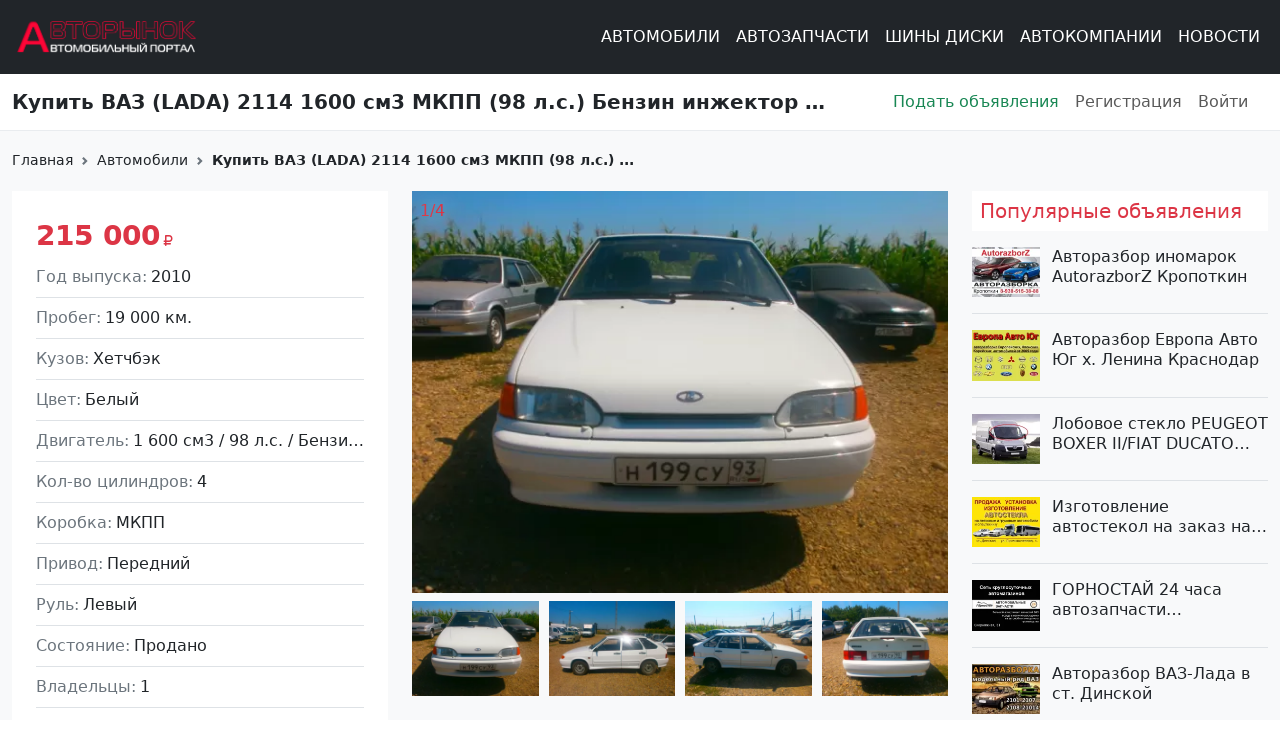

--- FILE ---
content_type: text/html; charset=UTF-8
request_url: https://rinok23.ru/cars-browser/kupit-vaz-lada-2114-1600-sm3-mkpp-98-ls-0
body_size: 16222
content:
<!DOCTYPE html>
<html lang="ru" dir="ltr" prefix="og: https://ogp.me/ns#">
  <head>
    <meta charset="utf-8" />
<meta name="description" content="Продажа ВАЗ (LADA) 2114 1600 см3 МКПП (98 л.с.) Бензин инжектор: цвет Белый Хетчбэк 2010 года по цене 215000 рублей, объявление №1720 в Усть-Лабинск на сайте Авторынок23." />
<meta name="abstract" content="ВАЗ (LADA) 2114 1600 см3 МКПП (98 л.с.), Бензин инжектор: цвет Белый Хетчбэк 2010 года по цене 215000 рублей, объявление №1720 в Усть-Лабинск." />
<meta name="keywords" content="Купить ВАЗ (LADA) 2114 &#039;2010 МКПП (1600/98 л.с.) Бензин инжектор Усть-Лабинск цвет Белый Хетчбэк по цене 215000 рублей, объявление №1720 на сайте Авторынок23" />
<link rel="canonical" href="https://rinok23.ru/cars-browser/kupit-vaz-lada-2114-1600-sm3-mkpp-98-ls-0" />
<link rel="shortlink" href="https://rinok23.ru/node/1720" />
<link rel="image_src" href="https://rinok23.ru/sites/default/files/styles/open_graph/public/car-photos/p8013733.jpg?itok=2UDQYsvV" />
<meta property="product:price:amount" content="215000.00" />
<meta property="product:price:currency" content="RUB" />
<meta property="og:site_name" content="Авторынок23" />
<meta property="og:type" content="website" />
<meta property="og:url" content="https://rinok23.ru/cars-browser/kupit-vaz-lada-2114-1600-sm3-mkpp-98-ls-0" />
<meta property="og:title" content="Купить ВАЗ (LADA) 2114 &#039;2010 МКПП (1600/98 л.с.) Бензин инжектор Усть-Лабинск цвет Белый Хетчбэк по цене 215000 рублей, объявление №1720 на сайте Авторынок23" />
<meta property="og:description" content="Продажа ВАЗ (LADA) 2114 1600 см3 МКПП (98 л.с.) Бензин инжектор: цвет Белый Хетчбэк 2010 года по цене 215000 рублей, объявление №1720 в Усть-Лабинск на сайте Авторынок23." />
<meta property="og:image" content="https://rinok23.ru/sites/default/files/styles/open_graph/public/car-photos/p8013733.jpg?itok=2UDQYsvV" />
<meta property="og:image:url" content="https://rinok23.ru/sites/default/files/styles/open_graph/public/car-photos/p8013733.jpg?itok=2UDQYsvV" />
<meta property="og:image:secure_url" content="https://rinok23.ru/sites/default/files/styles/open_graph/public/car-photos/p8013733.jpg?itok=2UDQYsvV" />
<meta property="og:image:type" content="image/jpeg" />
<meta property="og:image:width" content="600" />
<meta property="og:image:height" content="316" />
<meta property="og:image:alt" content="Купить ВАЗ (LADA) 2114 &#039;2010 МКПП (1600/98 л.с.) Бензин инжектор Усть-Лабинск цвет Белый Хетчбэк по цене 215000 рублей, объявление №1720 на сайте Авторынок23" />
<meta property="og:updated_time" content="2024-05-11" />
<meta property="og:locality" content="Усть-Лабинск" />
<meta property="og:region" content="Краснодарский край" />
<meta property="og:country_name" content="Россия" />
<meta property="og:locale" content="ru_RU" />
<meta property="article:tag" content="Легковые автомобили" />
<meta property="article:published_time" content="2014-08-02" />
<meta property="article:modified_time" content="2024-05-11" />
<meta name="MobileOptimized" content="width" />
<meta name="HandheldFriendly" content="true" />
<meta name="viewport" content="width=device-width, initial-scale=1.0" />
<script type="application/ld+json">{
    "@context": "https://schema.org",
    "@graph": [
        {
            "@type": "Car",
            "@id": "1720",
            "name": "Купить ВАЗ (LADA) 2114 1600 см3 МКПП (98 л.с.) Бензин инжектор в Усть-Лабинск: цвет Белый Хетчбэк 2010 года по цене 215000 рублей, объявление №1720 на сайте Авторынок23",
            "category": "Легковые автомобили",
            "description": "Продажа ВАЗ (LADA) 2114 1600 см3 МКПП (98 л.с.) Бензин инжектор: цвет Белый [nod",
            "url": "https://rinok23.ru/cars-browser/kupit-vaz-lada-2114-1600-sm3-mkpp-98-ls-0",
            "image": {
                "@type": "ImageObject",
                "representativeOfPage": "True",
                "url": "https://rinok23.ru/sites/default/files/styles/open_graph/public/car-photos/p8013733.jpg?itok=2UDQYsvV",
                "width": "600",
                "height": "316"
            },
            "brand": {
                "@type": "Brand",
                "name": "ВАЗ (LADA)"
            }
        }
    ]
}</script>
<link rel="icon" href="/themes/custom/rinok/favicon.ico" type="image/vnd.microsoft.icon" />

    <title>Купить ВАЗ (LADA) 2114 &#039;2010 МКПП (1600/98 л.с.) Бензин инжектор Усть-Лабинск цвет Белый Хетчбэк по цене 215000 рублей, объявление №1720 на сайте Авторынок23</title>
    <link rel="stylesheet" media="all" href="/sites/default/files/styles/css/css_LuGJpbS1kazUqRxsVQ1TmgMOdxc56EwAdzPM-DSkJCY.css?delta=0&amp;language=ru&amp;theme=rinok&amp;include=eJxVjEEKgDAMBD9k9E21CRKMSUmq4u_VUg_CsofZYZ3V1imymwhUe1KGg-mMqfW4Ge5CgzdNDQnAKZNWKPssnFNl0_jtCQMgJ--wf7Pia9uHF7E5CUS9hHW5Aa2tM3k" />
<link rel="stylesheet" media="all" href="/sites/default/files/styles/css/css_7tHxA0FPQHasPh4XKfa6A2M5jh6o0nUt0kS0Y9K_5Zs.css?delta=1&amp;language=ru&amp;theme=rinok&amp;include=eJxVjEEKgDAMBD9k9E21CRKMSUmq4u_VUg_CsofZYZ3V1imymwhUe1KGg-mMqfW4Ge5CgzdNDQnAKZNWKPssnFNl0_jtCQMgJ--wf7Pia9uHF7E5CUS9hHW5Aa2tM3k" />
<link rel="stylesheet" media="all" href="//fonts.googleapis.com/css2?family=Roboto:ital,wght@0,100;0,300;0,400;0,500;0,700;0,900;1,100;1,300;1,400;1,500;1,700;1,900&amp;display=swap" />
<link rel="stylesheet" media="all" href="/sites/default/files/styles/css/css_F8D1rWAVw9EynQP_D9LQRlnQxc0TkyvCBI8JKj3BAuo.css?delta=3&amp;language=ru&amp;theme=rinok&amp;include=eJxVjEEKgDAMBD9k9E21CRKMSUmq4u_VUg_CsofZYZ3V1imymwhUe1KGg-mMqfW4Ge5CgzdNDQnAKZNWKPssnFNl0_jtCQMgJ--wf7Pia9uHF7E5CUS9hHW5Aa2tM3k" />

    
    <script async src="https://www.googletagmanager.com/gtag/js?id=G-2H8JMVVQCC"></script>
    <script>
      window.dataLayer = window.dataLayer || [];
      function gtag(){window.dataLayer.push(arguments);}
      gtag('js', new Date());
      gtag('config', 'G-2H8JMVVQCC');
    </script>
    <meta name="apple-mobile-web-app-status-bar-style" content="#303b44">
    <meta name="msapplication-TileColor" content="#34a1ff">
    <meta name="apple-mobile-web-app-capable" content="yes">
    <meta name="mobile-web-app-capable" content="yes">
    <link type="image/svg+xml" rel="icon" href="/themes/custom/rinok/assets/favicon/favicon.svg">
    <link type="image/x-icon" rel="icon" href="/themes/custom/rinok/assets/favicon/favicon.ico">
    <link type="image/x-icon" rel="shortcut icon" href="/themes/custom/rinok/assets/favicon/favicon.ico">
    <link type="image/png" sizes="16x16" rel="icon" href="/themes/custom/rinok/assets/favicon/favicon-16x16.png">
    <link type="image/png" sizes="32x32" rel="icon" href="/themes/custom/rinok/assets/favicon/favicon-32x32.png">
    <link type="image/png" sizes="96x96" rel="icon" href="/themes/custom/rinok/assets/favicon/favicon-96x96.png">
    <link type="image/png" sizes="120x120" rel="icon" href="/themes/custom/rinok/assets/favicon/favicon-120x120.png">
    <link type="image/png" sizes="192x192" rel="icon" href="/themes/custom/rinok/assets/favicon/android-icon-192x192.png">
    <link rel="apple-touch-icon" sizes="57x57" href="/themes/custom/rinok/assets/favicon/apple-icon-57x57.png">
    <link rel="apple-touch-icon" sizes="60x60" href="/themes/custom/rinok/assets/favicon/apple-icon-60x60.png">
    <link rel="apple-touch-icon" sizes="72x72" href="/themes/custom/rinok/assets/favicon/apple-icon-72x72.png">
    <link rel="apple-touch-icon" sizes="76x76" href="/themes/custom/rinok/assets/favicon/apple-icon-76x76.png">
    <link rel="apple-touch-icon" sizes="114x114" href="/themes/custom/rinok/assets/favicon/apple-icon-114x114.png">
    <link rel="apple-touch-icon" sizes="120x120" href="/themes/custom/rinok/assets/favicon/apple-icon-120x120.png">
    <link rel="apple-touch-icon" sizes="144x144" href="/themes/custom/rinok/assets/favicon/apple-icon-144x144.png">
    <link rel="apple-touch-icon" sizes="152x152" href="/themes/custom/rinok/assets/favicon/apple-icon-152x152.png">
    <link rel="apple-touch-icon" sizes="180x180" href="/themes/custom/rinok/assets/favicon/apple-icon-180x180.png">
    <link color="#34a1ff" rel="mask-icon" href="/themes/custom/rinok/assets/favicon/apple-touch-icon-120.svg">
    <meta name="msapplication-TileColor" content="#ffffff">
    <meta name="msapplication-TileImage" content="/themes/custom/rinok/assets/favicon/ms-icon-144x144.png">
    <meta name="msapplication-square70x70logo" content="/themes/custom/rinok/assets/favicon/mstile-70x70.png">
    <meta name="msapplication-square150x150logo" content="/themes/custom/rinok/assets/favicon/mstile-150x150.png">
    <meta name="msapplication-wide310x150logo" content="/themes/custom/rinok/assets/favicon/mstile-310x310.png">
    <meta name="msapplication-square310x310logo" content="/themes/custom/rinok/assets/favicon/mstile-310x150.png">
    <meta name="application-name" content="Rinok23">
    <meta name="msapplication-config" content="/themes/custom/rinok/assets/favicon/browserconfig.xml">
    <link rel="manifest" href="/themes/custom/rinok/assets/favicon/manifest.json">
    <meta name="theme-color" content="#ffffff">
    <meta name="google-site-verification" content="MWujNmf8mYjmgEb1PADM6Tn5fyce3G41JU3AK8kRJSI" />
  </head>
  
  <body>
    <a href="#main-content" class="visually-hidden focusable">
      Перейти к основному содержанию
    </a>
    <div id="preloader">
      Загрузка<span id="dots"></span>
    </div>
    <div id="content">
      
        <div class="dialog-off-canvas-main-canvas" data-off-canvas-main-canvas>
    <div class="page page--node page--car">
  
<header class="border-bottom border-light-subtle">
  <div class="navbar navbar-dark bg-dark navbar-expand-xl">
    <div class="container-fluid container-xxl">
              <a class="navbar-brand me-auto" href="https://rinok23.ru/">
          <img class="navbar-brand--logo" src="/themes/custom/rinok/logo.svg" alt="Авторынок23">
        </a>
            <div data-bs-theme="dark" class="offcanvas offcanvas-start text-bg-dark offcanvas-start-nav" tabindex="-1" id="offcanvasNavbar">
        <div class="offcanvas-header">
          <h5 class="offcanvas-title" id="offcanvasNavbarLabel">
            Разделы сайта
          </h5>
          <button type="button" class="btn-close" data-bs-dismiss="offcanvas"></button>
        </div>
        <div class="offcanvas-body pt-0">
          
              <ul class="navbar-nav navbar-nav--main ms-xl-auto mb-2 mb-lg-0">
                    <li class="nav-item">
                          <a href="/cars-browser" class="nav-link nav-link--cars-browser" data-drupal-link-system-path="cars-browser">Автомобили</a>
              </li>
                <li class="nav-item">
                          <a href="/spare-parts-browse" class="nav-link nav-link--spare-parts-browse" data-drupal-link-system-path="spare-parts-browse">Автозапчасти</a>
              </li>
                <li class="nav-item">
                          <a href="/tires-wheels-browser" class="nav-link nav-link--tires-wheels-browser" data-drupal-link-system-path="tires-wheels-browser">Шины Диски</a>
              </li>
                <li class="nav-item">
                          <a href="/avtoadresa-browser" class="nav-link nav-link--avtoadresa-browser" data-drupal-link-system-path="avtoadresa-browser">Автокомпании</a>
              </li>
                <li class="nav-item">
                          <a href="/news" class="nav-link nav-link--news" data-drupal-link-system-path="news">Новости</a>
              </li>
              </ul>
      


          <hr class="d-block d-xl-none">
          <div class="pb-8 d-xl-none">
            
              <ul class="navbar-nav navbar-nav--user mb-2 mb-lg-0">
                    <li class="nav-item">
                          <a href="/user/register" class="nav-link nav-link--user-register" data-drupal-link-system-path="user/register">Подать объявления </a>
              </li>
                <li class="nav-item">
                          <a href="/user/register" class="nav-link nav-link--user-register" data-drupal-link-system-path="user/register">Регистрация</a>
              </li>
                <li class="nav-item nav-item--expanded">
                          <a href="/user/login" class="nav-link nav-link--user-login" data-drupal-link-system-path="user/login">Войти</a>
              </li>
              </ul>
      


          </div>
        </div>
      </div>
      <button class="navbar-toggler" type="button" data-bs-toggle="offcanvas" data-bs-target="#offcanvasNavbar" aria-controls="offcanvasNavbar">
        <span class="navbar-toggler-icon"></span>
      </button>
    </div>
  </div>
  <div class="navbar navbar-expand-xl">
    <div class="container-fluid container-xxl">
      <div class="row align-items-center w-100">
        <div class="col-xl-8 pe-0">
          <h1 class="fs-5 fw-semibold m-0" title="<span>Купить ВАЗ (LADA) 2114 1600 см3 МКПП (98 л.с.) Бензин инжектор в Усть-Лабинск: цвет Белый Хетчбэк 2010 года по цене 215000 рублей, объявление №1720 на сайте Авторынок23</span>
">
            <span>Купить ВАЗ (LADA) 2114 1600 см3 МКПП (98 л.с.) Бензин инжектор в Усть-Лабинск: цвет Белый Хетчбэк 2010 года по цене 215000 рублей, объявление №1720 на сайте Авторынок23</span>

          </h1>
        </div>
        <div class="col-xl-4 pe-0 d-none d-xl-block">
          
              <ul class="navbar-nav navbar-nav--user mb-2 mb-lg-0">
                    <li class="nav-item">
                          <a href="/user/register" class="nav-link nav-link--user-register" data-drupal-link-system-path="user/register">Подать объявления </a>
              </li>
                <li class="nav-item">
                          <a href="/user/register" class="nav-link nav-link--user-register" data-drupal-link-system-path="user/register">Регистрация</a>
              </li>
                <li class="nav-item nav-item--expanded">
                          <a href="/user/login" class="nav-link nav-link--user-login" data-drupal-link-system-path="user/login">Войти</a>
              </li>
              </ul>
      


        </div>
      </div>
    </div>
  </div>
</header>
  <main class="bg-light pb-4 pb-lg-5 h-100">
    <a id="main-content" tabindex="-1"></a>
            <div data-drupal-messages-fallback class="hidden"></div>


                  <div class="container-fluid container-xxl">
    <div class="row pt-1 mt-3 mb-1">
      <div class="col-12">
          <nav style="--bs-breadcrumb-divider: url(&#34;data:image/svg+xml,%3Csvg xmlns='http://www.w3.org/2000/svg' width='8' height='8'%3E%3Cpath d='M2.5 0L1 1.5 3.5 4 1 6.5 2.5 8l4-4-4-4z' fill='%236c757d'/%3E%3C/svg%3E&#34;);" aria-label="breadcrumb">
    <ol class="breadcrumb">
                        <li class="breadcrumb-item">
            <a class="breadcrumb-link" href="/">
              Главная
            </a>
          </li>
                                <li class="breadcrumb-item">
            <a class="breadcrumb-link" href="/cars-browser">
              Автомобили
            </a>
          </li>
                                <li class="breadcrumb-item active">
          <span class="breadcrumb-link">
            Купить ВАЗ (LADA) 2114 1600 см3 МКПП (98 л.с.) ...
          </span>
          </li>
                  </ol>
  </nav>

      </div>
    </div>
  </div>


              
        <div class="container-fluid container-xxl">
      <div class="row">
                  <div class="col-xl-9">
            <div class="layout layout--content">
                <div id="block-rinok-content" class="block block-system block-system-main-block mb-4">
  
    
      



<div data-history-node-id="1720" class="node node--car node--view-mode-full clearfix">
  
  
  <div class="row">
    <div class="col-12 col-md-6 col-lg-5 mb-4 order-md-first">
      <div class="item-specification item-hover">
        <div class="text-danger fs-3 fw-semibold mb-2">
          215 000<i class="fa-solid fa-ruble-sign ps-1"></i>
        </div>
                  <div class="field field--label-inline border-bottom pb-2 mb-2">
            <div class="field--label text-secondary">
              Год выпуска
            </div>
            <div class="field--item">
              2010
            </div>
          </div>
                          <div class="field field--label-inline border-bottom pb-2 mb-2">
            <div class="field--label text-secondary">
              Пробег
            </div>
            <div class="field--item">
              19 000 км.
            </div>
          </div>
                          <div class="field field--label-inline border-bottom pb-2 mb-2">
            <div class="field--label text-secondary">
              Кузов
            </div>
            <div class="field--item">
              Хетчбэк
            </div>
          </div>
                          <div class="field field--label-inline border-bottom pb-2 mb-2">
            <div class="field--label text-secondary">
              Цвет
            </div>
            <div class="field--item">
              Белый
            </div>
          </div>
                          <div class="field field--label-inline border-bottom pb-2 mb-2">
            <div class="field--label text-secondary">
              Двигатель
            </div>
            <div class="field--item text-truncate" title="1 600 см3/98 л.с./Бензин инжектор">
              1 600 см3 /
              98 л.с. /
              Бензин инжектор
            </div>
          </div>
                          <div class="field field--label-inline border-bottom pb-2 mb-2">
            <div class="field--label text-secondary">
              Кол-во цилиндров
            </div>
            <div class="field--item">
              4
            </div>
          </div>
                          <div class="field field--label-inline border-bottom pb-2 mb-2">
            <div class="field--label text-secondary">
              Коробка
            </div>
            <div class="field--item">
              МКПП
            </div>
          </div>
                          <div class="field field--label-inline border-bottom pb-2 mb-2">
            <div class="field--label text-secondary">
              Привод
            </div>
            <div class="field--item">
              Передний
            </div>
          </div>
                          <div class="field field--label-inline border-bottom pb-2 mb-2">
            <div class="field--label text-secondary">
              Руль
            </div>
            <div class="field--item">
              Левый
            </div>
          </div>
                          <div class="field field--label-inline border-bottom pb-2 mb-2">
            <div class="field--label text-secondary">
              Состояние
            </div>
            <div class="field--item">
              Продано
            </div>
          </div>
                          <div class="field field--label-inline border-bottom pb-2 mb-2">
            <div class="field--label text-secondary">
              Владельцы
            </div>
            <div class="field--item">
              1
            </div>
          </div>
                          <div class="field field--label-inline border-bottom pb-2 mb-2">
            <div class="field--label text-secondary">
              ПТС
            </div>
            <div class="field--item">
              Оригинал
            </div>
          </div>
                          <div class="field field--label-inline border-bottom pb-2 mb-2">
            <div class="field--label text-secondary">
              Таможня
            </div>
            <div class="field--item">
              Растаможен
            </div>
          </div>
                          <div class="field field--label-inline border-bottom pb-2 mb-2">
            <div class="field--label text-secondary">
              VIN
            </div>
            <div class="field--item">
              VIN-код не указан
            </div>
          </div>
              </div>
    </div>
    <div class="col-12 col-md-6 col-lg-7 mb-4 order-first">
              <div class="swiper swiper-thumbs">
          <div class="swiper-wrapper">
                                                      <div class="swiper-slide">
                <a data-fslightbox="gallery" href="/sites/default/files/styles/original/public/car-photos/p8013733.jpg.webp?itok=xGosKLRE">
                  <img title="Купить ВАЗ (LADA) 2114 1600 см3 МКПП (98 л.с.) Бензин инжектор в Усть-Лабинск: цвет Белый Хетчбэк 2010 года по цене 215000 рублей, объявление №1720 на сайте Авторынок23" alt="Купить ВАЗ (LADA) 2114 1600 см3 МКПП (98 л.с.) Бензин инжектор в Усть-Лабинск: цвет Белый Хетчбэк 2010 года по цене 215000 рублей, объявление №1720 на сайте Авторынок23" class="img-fluid" src="/sites/default/files/styles/ads_slide/public/car-photos/p8013733.jpg.webp?itok=8YfdQmww"/>
                </a>
              </div>
                                                      <div class="swiper-slide">
                <a data-fslightbox="gallery" href="/sites/default/files/styles/original/public/car-photos/p8013732.jpg.webp?itok=ksAzoZnN">
                  <img title="Купить ВАЗ (LADA) 2114 1600 см3 МКПП (98 л.с.) Бензин инжектор в Усть-Лабинск: цвет Белый Хетчбэк 2010 года по цене 215000 рублей, объявление №1720 на сайте Авторынок23" alt="Купить ВАЗ (LADA) 2114 1600 см3 МКПП (98 л.с.) Бензин инжектор в Усть-Лабинск: цвет Белый Хетчбэк 2010 года по цене 215000 рублей, объявление №1720 на сайте Авторынок23" class="img-fluid" src="/sites/default/files/styles/ads_slide/public/car-photos/p8013732.jpg.webp?itok=DYhHSaA6"/>
                </a>
              </div>
                                                      <div class="swiper-slide">
                <a data-fslightbox="gallery" href="/sites/default/files/styles/original/public/car-photos/p8013734.jpg.webp?itok=uE3dZLbz">
                  <img title="Купить ВАЗ (LADA) 2114 1600 см3 МКПП (98 л.с.) Бензин инжектор в Усть-Лабинск: цвет Белый Хетчбэк 2010 года по цене 215000 рублей, объявление №1720 на сайте Авторынок23" alt="Купить ВАЗ (LADA) 2114 1600 см3 МКПП (98 л.с.) Бензин инжектор в Усть-Лабинск: цвет Белый Хетчбэк 2010 года по цене 215000 рублей, объявление №1720 на сайте Авторынок23" class="img-fluid" src="/sites/default/files/styles/ads_slide/public/car-photos/p8013734.jpg.webp?itok=eoGFKncC"/>
                </a>
              </div>
                                                      <div class="swiper-slide">
                <a data-fslightbox="gallery" href="/sites/default/files/styles/original/public/car-photos/p8013735.jpg.webp?itok=LZZcVDvV">
                  <img title="Купить ВАЗ (LADA) 2114 1600 см3 МКПП (98 л.с.) Бензин инжектор в Усть-Лабинск: цвет Белый Хетчбэк 2010 года по цене 215000 рублей, объявление №1720 на сайте Авторынок23" alt="Купить ВАЗ (LADA) 2114 1600 см3 МКПП (98 л.с.) Бензин инжектор в Усть-Лабинск: цвет Белый Хетчбэк 2010 года по цене 215000 рублей, объявление №1720 на сайте Авторынок23" class="img-fluid" src="/sites/default/files/styles/ads_slide/public/car-photos/p8013735.jpg.webp?itok=GW08Pb0D"/>
                </a>
              </div>
                      </div>
                      <div class="swiper-pagination"></div>
            <div class="swiper-button-prev swiper-button-thumbs">
              <span><i class="fa-regular fa-chevron-left"></i></span>
            </div>
            <div class="swiper-button-next swiper-button-thumbs">
              <span><i class="fa-regular fa-chevron-right"></i></span>
            </div>
                  </div>
                  <div thumbsSlider="" class="swiper swiper-slider">
          <div class="swiper-wrapper">
                                                      <div class="swiper-slide">
                <img title="Купить ВАЗ (LADA) 2114 1600 см3 МКПП (98 л.с.) Бензин инжектор в Усть-Лабинск: цвет Белый Хетчбэк 2010 года по цене 215000 рублей, объявление №1720 на сайте Авторынок23" alt="Купить ВАЗ (LADA) 2114 1600 см3 МКПП (98 л.с.) Бензин инжектор в Усть-Лабинск: цвет Белый Хетчбэк 2010 года по цене 215000 рублей, объявление №1720 на сайте Авторынок23" class="img-fluid" src="/sites/default/files/styles/ads_slide/public/car-photos/p8013733.jpg.webp?itok=8YfdQmww"/>
              </div>
                                                      <div class="swiper-slide">
                <img title="Купить ВАЗ (LADA) 2114 1600 см3 МКПП (98 л.с.) Бензин инжектор в Усть-Лабинск: цвет Белый Хетчбэк 2010 года по цене 215000 рублей, объявление №1720 на сайте Авторынок23" alt="Купить ВАЗ (LADA) 2114 1600 см3 МКПП (98 л.с.) Бензин инжектор в Усть-Лабинск: цвет Белый Хетчбэк 2010 года по цене 215000 рублей, объявление №1720 на сайте Авторынок23" class="img-fluid" src="/sites/default/files/styles/ads_slide/public/car-photos/p8013732.jpg.webp?itok=DYhHSaA6"/>
              </div>
                                                      <div class="swiper-slide">
                <img title="Купить ВАЗ (LADA) 2114 1600 см3 МКПП (98 л.с.) Бензин инжектор в Усть-Лабинск: цвет Белый Хетчбэк 2010 года по цене 215000 рублей, объявление №1720 на сайте Авторынок23" alt="Купить ВАЗ (LADA) 2114 1600 см3 МКПП (98 л.с.) Бензин инжектор в Усть-Лабинск: цвет Белый Хетчбэк 2010 года по цене 215000 рублей, объявление №1720 на сайте Авторынок23" class="img-fluid" src="/sites/default/files/styles/ads_slide/public/car-photos/p8013734.jpg.webp?itok=eoGFKncC"/>
              </div>
                                                      <div class="swiper-slide">
                <img title="Купить ВАЗ (LADA) 2114 1600 см3 МКПП (98 л.с.) Бензин инжектор в Усть-Лабинск: цвет Белый Хетчбэк 2010 года по цене 215000 рублей, объявление №1720 на сайте Авторынок23" alt="Купить ВАЗ (LADA) 2114 1600 см3 МКПП (98 л.с.) Бензин инжектор в Усть-Лабинск: цвет Белый Хетчбэк 2010 года по цене 215000 рублей, объявление №1720 на сайте Авторынок23" class="img-fluid" src="/sites/default/files/styles/ads_slide/public/car-photos/p8013735.jpg.webp?itok=GW08Pb0D"/>
              </div>
                      </div>
          <div class="swiper-button-prev">
            <span><i class="fa-regular fa-chevron-left"></i></span>
          </div>
          <div class="swiper-button-next">
            <span><i class="fa-regular fa-chevron-right"></i></span>
          </div>
        </div>
                  </div>
          <div class="col-12 mb-4">
        <div class="item-hover border-bottom">
          <div class="text-danger fs-5 fw-semibold mb-3">
            <i class="fa-duotone fa-comment-quote pe-2"></i> Комментарий продавца
          </div>
          <p>
	ВАЗ 2114 2010 г.в., дв.1,6, музыка, сигнализация. Состояние нового авто. Пробег 19200 км. Один хозяин. Завод. Возможен обмен, кредит</p>

        </div>
      </div>
                          <div class="col-12 mb-4">
        <div class="item-hover pb-2 border-bottom">
          <div class="text-danger fs-5 fw-semibold mb-3">
            <i class="fa-duotone fa-photo-film-music pe-2"></i> Комплектация (Развлечения)
          </div>
          <div class="row">
                                        <div class="col-sm-6 mb-3">
                <i class="fa-duotone fa-check pe-2"></i>AM/FM Stereo
              </div>
                                        <div class="col-sm-6 mb-3">
                <i class="fa-duotone fa-check pe-2"></i>CD-плеер
              </div>
                      </div>
        </div>
      </div>
        <div class="col-12 mb-3">
      <div class="item-hover border-bottom">
        <div class="text-danger fs-5 fw-semibold mb-3">
          <i class="fa-duotone fa-address-card pe-2"></i> Контакты продавца
        </div>
                  <div class="field field--label-inline field--no-colon mb-3">
            <div class="field--label">
              <i class="fa-duotone fa-map-location-dot pe-2"></i>
            </div>
            <div class="field--item">
              Краснодарский край, Усть-Лабинск
            </div>
          </div>
                                <div class="field field--label-inline field--no-colon">
          <div class="field--label">
            <i class="fa-duotone fa-circle-info text-info pe-2"></i>
          </div>
          <div class="field--item">
            Пожалуйста, скажите продавцу, что вы звоните по объявлению с Авторынок23
          </div>
        </div>
      </div>
    </div>
    <div class="col-12">
      <div class="row justify-content-start justify-content-md-between align-items-center">
        <div class="col-auto mb-2">
          № 1720
        </div>
        <div class="col-auto mb-2">
          добавлено от: 02.08.2014 г.
        </div>
        <div class="col-auto mb-2">
          <ul class="links inline nav"><li><i class="fa-duotone fa-eye pe-1"></i> 12 просмотров</li>
      </ul>
        </div>
      </div>
    </div>
    <div class="col-12 mt-3">
      <h2 class="fs-3 mb-3">
        <i class="fa-duotone fa-car pe-2"></i> Другие автомобили марки ВАЗ (LADA)
      </h2>
    </div>
          <div class="col-sm-4 col-lg-3 mb-4">
    
<div data-history-node-id="27366" class="node node--car node--view-mode-other node--view-mode-recent-publications item-hover card h-100 clearfix">
  
  <span class="condition condition--low"></span>
      <a class="stretched-link" href="/cars-browser/kupit-vaz-lada-priora-2010-mkpp-160098-ls">
                    <img src="/sites/default/files/styles/recent_publication/public/car-photos/IMG_1997.jpeg.webp?itok=ho9iOAuQ" alt="Купить ВАЗ (LADA) Priora &#039;2010 МКПП (1600/98 л.с.) Бензин инжектор Смоленская цвет Черный Хетчбэк по цене 120000 рублей, объявление №27366 на сайте Авторынок23" title="Купить ВАЗ (LADA) Priora &#039;2010 МКПП (1600/98 л.с.) Бензин инжектор Смоленская цвет Черный Хетчбэк по цене 120000 рублей, объявление №27366 на сайте Авторынок23" loading="lazy" class="img-fluid">
          </a>
    <div class="card-body pb-3">
    <h2 class="field field--title fs-5" title="Купить ВАЗ (LADA) Priora &#039;2010 МКПП (1600/98 л.с.) Бензин инжектор Смоленская цвет Черный Хетчбэк по цене 120000 рублей, объявление №27366 на сайте Авторынок23">
      Купить ВАЗ (LADA) Priora &#039;2010 МКПП (1600/98 л.с.) Бензин инжектор Смоленская цвет Черный Хетчбэк по цене 120000 рублей, объявление №27366 на сайте Авторынок23
    </h2>
    <div class="card-text">
      <div class="field field--miles">
        <span class="icon"></span>
        <span class="prefix">км.</span>
        <span class="miles">390 000</span>
      </div>
      <div class="field field--label-inline">
        <div class="field--label">
          Руль
        </div>
        <div class="field--item">
          Левый
        </div>
      </div>
      <div class="field field--label-inline">
        <div class="field--item">
          МКПП
        </div>
      </div>
      <div class="field field--price-list field--label-inline mb-0">
        <div class="field--label">
          Цена
        </div>
        <div class="field--item">
          120 000<i class="fa-solid fa-ruble-sign ps-1"></i>
        </div>
      </div>
    </div>
  </div>
  
</div>

  </div>
    <div class="col-sm-4 col-lg-3 mb-4">
    
<div data-history-node-id="27359" class="node node--car node--view-mode-other node--view-mode-recent-publications item-hover card h-100 clearfix">
  
  <span class="condition condition--low"></span>
      <a class="stretched-link" href="/cars-browser/kupit-vaz-lada-priora-2010-mkpp-158998-ls">
                    <img src="/sites/default/files/styles/recent_publication/public/car-photos/IMG_2001.jpeg.webp?itok=cn26Arry" alt="Купить ВАЗ (LADA) Priora &#039;2010 МКПП (1589/98 л.с.) Бензин инжектор Курчанская цвет Черный Хетчбэк по цене 150000 рублей, объявление №27359 на сайте Авторынок23" title="Купить ВАЗ (LADA) Priora &#039;2010 МКПП (1589/98 л.с.) Бензин инжектор Курчанская цвет Черный Хетчбэк по цене 150000 рублей, объявление №27359 на сайте Авторынок23" loading="lazy" class="img-fluid">
          </a>
    <div class="card-body pb-3">
    <h2 class="field field--title fs-5" title="Купить ВАЗ (LADA) Priora &#039;2010 МКПП (1589/98 л.с.) Бензин инжектор Курчанская цвет Черный Хетчбэк по цене 150000 рублей, объявление №27359 на сайте Авторынок23">
      Купить ВАЗ (LADA) Priora &#039;2010 МКПП (1589/98 л.с.) Бензин инжектор Курчанская цвет Черный Хетчбэк по цене 150000 рублей, объявление №27359 на сайте Авторынок23
    </h2>
    <div class="card-text">
      <div class="field field--miles">
        <span class="icon"></span>
        <span class="prefix">км.</span>
        <span class="miles">380 000</span>
      </div>
      <div class="field field--label-inline">
        <div class="field--label">
          Руль
        </div>
        <div class="field--item">
          Левый
        </div>
      </div>
      <div class="field field--label-inline">
        <div class="field--item">
          МКПП
        </div>
      </div>
      <div class="field field--price-list field--label-inline mb-0">
        <div class="field--label">
          Цена
        </div>
        <div class="field--item">
          150 000<i class="fa-solid fa-ruble-sign ps-1"></i>
        </div>
      </div>
    </div>
  </div>
  
</div>

  </div>
    <div class="col-sm-4 col-lg-3 mb-4">
    
<div data-history-node-id="27350" class="node node--car node--view-mode-other node--view-mode-recent-publications item-hover card h-100 clearfix">
  
  <span class="condition condition--low"></span>
      <a class="stretched-link" href="/cars-browser/kupit-vaz-lada-priora-2010-mkpp-160098-ls-0">
                    <img src="/sites/default/files/styles/recent_publication/public/car-photos/IMG_2003.jpeg.webp?itok=ADJdz0Vs" alt="Купить ВАЗ (LADA) Приора &#039;2010 МКПП (1600/98 л.с.) Бензин инжектор Геленджик цвет черный Хетчбэк по цене 130000 рублей, объявление №27350 на сайте Авторынок23" title="Купить ВАЗ (LADA) Приора &#039;2010 МКПП (1600/98 л.с.) Бензин инжектор Геленджик цвет черный Хетчбэк по цене 130000 рублей, объявление №27350 на сайте Авторынок23" loading="lazy" class="img-fluid">
          </a>
    <div class="card-body pb-3">
    <h2 class="field field--title fs-5" title="Купить ВАЗ (LADA) Приора &#039;2010 МКПП (1600/98 л.с.) Бензин инжектор Геленджик цвет черный Хетчбэк по цене 130000 рублей, объявление №27350 на сайте Авторынок23">
      Купить ВАЗ (LADA) Приора &#039;2010 МКПП (1600/98 л.с.) Бензин инжектор Геленджик цвет черный Хетчбэк по цене 130000 рублей, объявление №27350 на сайте Авторынок23
    </h2>
    <div class="card-text">
      <div class="field field--miles">
        <span class="icon"></span>
        <span class="prefix">км.</span>
        <span class="miles">413 200</span>
      </div>
      <div class="field field--label-inline">
        <div class="field--label">
          Руль
        </div>
        <div class="field--item">
          Левый
        </div>
      </div>
      <div class="field field--label-inline">
        <div class="field--item">
          МКПП
        </div>
      </div>
      <div class="field field--price-list field--label-inline mb-0">
        <div class="field--label">
          Цена
        </div>
        <div class="field--item">
          130 000<i class="fa-solid fa-ruble-sign ps-1"></i>
        </div>
      </div>
    </div>
  </div>
  
</div>

  </div>
    <div class="col-sm-4 col-lg-3 mb-4">
    
<div data-history-node-id="27342" class="node node--car node--view-mode-other node--view-mode-recent-publications item-hover card h-100 clearfix">
  
  <span class="condition condition--sold"></span>
      <a class="stretched-link" href="/cars-browser/kupit-vaz-lada-priora-2010-mkpp-160098-ls-1">
                    <img src="/sites/default/files/styles/recent_publication/public/car-photos/IMG_2006.jpeg.webp?itok=W-ZyElsH" alt="Купить ВАЗ (LADA) Приора &#039;2010 МКПП (1600/98 л.с.) Бензин инжектор Белореченск цвет серый Хетчбэк по цене 135000 рублей, объявление №27342 на сайте Авторынок23" title="Купить ВАЗ (LADA) Приора &#039;2010 МКПП (1600/98 л.с.) Бензин инжектор Белореченск цвет серый Хетчбэк по цене 135000 рублей, объявление №27342 на сайте Авторынок23" loading="lazy" class="img-fluid">
          </a>
    <div class="card-body pb-3">
    <h2 class="field field--title fs-5" title="Купить ВАЗ (LADA) Приора &#039;2010 МКПП (1600/98 л.с.) Бензин инжектор Белореченск цвет серый Хетчбэк по цене 135000 рублей, объявление №27342 на сайте Авторынок23">
      Купить ВАЗ (LADA) Приора &#039;2010 МКПП (1600/98 л.с.) Бензин инжектор Белореченск цвет серый Хетчбэк по цене 135000 рублей, объявление №27342 на сайте Авторынок23
    </h2>
    <div class="card-text">
      <div class="field field--miles">
        <span class="icon"></span>
        <span class="prefix">км.</span>
        <span class="miles">4 100 000</span>
      </div>
      <div class="field field--label-inline">
        <div class="field--label">
          Руль
        </div>
        <div class="field--item">
          Левый
        </div>
      </div>
      <div class="field field--label-inline">
        <div class="field--item">
          МКПП
        </div>
      </div>
      <div class="field field--price-list field--label-inline mb-0">
        <div class="field--label">
          Цена
        </div>
        <div class="field--item">
          135 000<i class="fa-solid fa-ruble-sign ps-1"></i>
        </div>
      </div>
    </div>
  </div>
  
</div>

  </div>
    <div class="col-sm-4 col-lg-3 mb-4">
    
<div data-history-node-id="27340" class="node node--car node--view-mode-other node--view-mode-recent-publications item-hover card h-100 clearfix">
  
  <span class="condition condition--sold"></span>
      <a class="stretched-link" href="/cars-browser/kupit-vaz-lada-priora-2010-mkpp-159898-ls">
                    <img src="/sites/default/files/styles/recent_publication/public/car-photos/IMG_2008.jpeg.webp?itok=31Z1I52M" alt="Купить ВАЗ (LADA) Priora &#039;2010 МКПП (1598/98 л.с.) Бензин инжектор Каневская цвет черный Хетчбэк по цене 150000 рублей, объявление №27340 на сайте Авторынок23" title="Купить ВАЗ (LADA) Priora &#039;2010 МКПП (1598/98 л.с.) Бензин инжектор Каневская цвет черный Хетчбэк по цене 150000 рублей, объявление №27340 на сайте Авторынок23" loading="lazy" class="img-fluid">
          </a>
    <div class="card-body pb-3">
    <h2 class="field field--title fs-5" title="Купить ВАЗ (LADA) Priora &#039;2010 МКПП (1598/98 л.с.) Бензин инжектор Каневская цвет черный Хетчбэк по цене 150000 рублей, объявление №27340 на сайте Авторынок23">
      Купить ВАЗ (LADA) Priora &#039;2010 МКПП (1598/98 л.с.) Бензин инжектор Каневская цвет черный Хетчбэк по цене 150000 рублей, объявление №27340 на сайте Авторынок23
    </h2>
    <div class="card-text">
      <div class="field field--miles">
        <span class="icon"></span>
        <span class="prefix">км.</span>
        <span class="miles">430 000</span>
      </div>
      <div class="field field--label-inline">
        <div class="field--label">
          Руль
        </div>
        <div class="field--item">
          Левый
        </div>
      </div>
      <div class="field field--label-inline">
        <div class="field--item">
          МКПП
        </div>
      </div>
      <div class="field field--price-list field--label-inline mb-0">
        <div class="field--label">
          Цена
        </div>
        <div class="field--item">
          150 000<i class="fa-solid fa-ruble-sign ps-1"></i>
        </div>
      </div>
    </div>
  </div>
  
</div>

  </div>
    <div class="col-sm-4 col-lg-3 mb-4">
    
<div data-history-node-id="26922" class="node node--car node--view-mode-other node--view-mode-recent-publications item-hover card h-100 clearfix">
  
  <span class="condition condition--featured"></span>
      <a class="stretched-link" href="/cars-browser/kupit-vaz-lada-2109-1500-sm3-mkpp-70-ls-0">
                    <img src="/sites/default/files/styles/recent_publication/public/car-photos/img_5845.jpeg.webp?itok=wWpDS8Al" alt="Купить ВАЗ (LADA) 2109 1500 см3 МКПП (70 л.с.) Бензин карбюратор в Тимашевск: цвет Бежевый Хетчбэк 1994 года по цене 170000 рублей, объявление №26922 на сайте Авторынок23" title="Купить ВАЗ (LADA) 2109 1500 см3 МКПП (70 л.с.) Бензин карбюратор в Тимашевск: цвет Бежевый Хетчбэк 1994 года по цене 170000 рублей, объявление №26922 на сайте Авторынок23" loading="lazy" class="img-fluid">
          </a>
    <div class="card-body pb-3">
    <h2 class="field field--title fs-5" title="Купить ВАЗ (LADA) 2109 1500 см3 МКПП (70 л.с.) Бензин карбюратор в Тимашевск: цвет Бежевый Хетчбэк 1994 года по цене 170000 рублей, объявление №26922 на сайте Авторынок23">
      Купить ВАЗ (LADA) 2109 1500 см3 МКПП (70 л.с.) Бензин карбюратор в Тимашевск: цвет Бежевый Хетчбэк 1994 года по цене 170000 рублей, объявление №26922 на сайте Авторынок23
    </h2>
    <div class="card-text">
      <div class="field field--miles">
        <span class="icon"></span>
        <span class="prefix">км.</span>
        <span class="miles">120 000</span>
      </div>
      <div class="field field--label-inline">
        <div class="field--label">
          Руль
        </div>
        <div class="field--item">
          Левый
        </div>
      </div>
      <div class="field field--label-inline">
        <div class="field--item">
          МКПП
        </div>
      </div>
      <div class="field field--price-list field--label-inline mb-0">
        <div class="field--label">
          Цена
        </div>
        <div class="field--item">
          170 000<i class="fa-solid fa-ruble-sign ps-1"></i>
        </div>
      </div>
    </div>
  </div>
  
</div>

  </div>
    <div class="col-sm-4 col-lg-3 mb-4">
    
<div data-history-node-id="26920" class="node node--car node--view-mode-other node--view-mode-recent-publications item-hover card h-100 clearfix">
  
  <span class="condition condition--featured"></span>
      <a class="stretched-link" href="/cars-browser/kupit-vaz-lada-21099-1500-sm3-mkpp-71-ls-3">
                    <img src="/sites/default/files/styles/recent_publication/public/car-photos/img_5822_0.jpeg.webp?itok=UWeraKux" alt="Купить ВАЗ (LADA) 21099 1500 см3 МКПП (71 л.с.) Бензин инжектор в Сукко: цвет Серебристый Седан 2001 года по цене 175000 рублей, объявление №26920 на сайте Авторынок23" title="Купить ВАЗ (LADA) 21099 1500 см3 МКПП (71 л.с.) Бензин инжектор в Сукко: цвет Серебристый Седан 2001 года по цене 175000 рублей, объявление №26920 на сайте Авторынок23" loading="lazy" class="img-fluid">
          </a>
    <div class="card-body pb-3">
    <h2 class="field field--title fs-5" title="Купить ВАЗ (LADA) 21099 1500 см3 МКПП (71 л.с.) Бензин инжектор в Сукко: цвет Серебристый Седан 2001 года по цене 175000 рублей, объявление №26920 на сайте Авторынок23">
      Купить ВАЗ (LADA) 21099 1500 см3 МКПП (71 л.с.) Бензин инжектор в Сукко: цвет Серебристый Седан 2001 года по цене 175000 рублей, объявление №26920 на сайте Авторынок23
    </h2>
    <div class="card-text">
      <div class="field field--miles">
        <span class="icon"></span>
        <span class="prefix">км.</span>
        <span class="miles">143 555</span>
      </div>
      <div class="field field--label-inline">
        <div class="field--label">
          Руль
        </div>
        <div class="field--item">
          Левый
        </div>
      </div>
      <div class="field field--label-inline">
        <div class="field--item">
          МКПП
        </div>
      </div>
      <div class="field field--price-list field--label-inline mb-0">
        <div class="field--label">
          Цена
        </div>
        <div class="field--item">
          175 000<i class="fa-solid fa-ruble-sign ps-1"></i>
        </div>
      </div>
    </div>
  </div>
  
</div>

  </div>
    <div class="col-sm-4 col-lg-3 mb-4">
    
<div data-history-node-id="26916" class="node node--car node--view-mode-other node--view-mode-recent-publications item-hover card h-100 clearfix">
  
  <span class="condition condition--featured"></span>
      <a class="stretched-link" href="/cars-browser/kupit-vaz-lada-21093-1500-sm3-mkpp-70-ls-11">
                    <img src="/sites/default/files/styles/recent_publication/public/car-photos/img_5841.jpeg.webp?itok=4R80CmrX" alt="Купить ВАЗ (LADA) 21093 1500 см3 МКПП (70 л.с.) Бензин инжектор в Ахтанизовская: цвет Белый Хетчбэк 1994 года по цене 190000 рублей, объявление №26916 на сайте Авторынок23" title="Купить ВАЗ (LADA) 21093 1500 см3 МКПП (70 л.с.) Бензин инжектор в Ахтанизовская: цвет Белый Хетчбэк 1994 года по цене 190000 рублей, объявление №26916 на сайте Авторынок23" loading="lazy" class="img-fluid">
          </a>
    <div class="card-body pb-3">
    <h2 class="field field--title fs-5" title="Купить ВАЗ (LADA) 21093 1500 см3 МКПП (70 л.с.) Бензин инжектор в Ахтанизовская: цвет Белый Хетчбэк 1994 года по цене 190000 рублей, объявление №26916 на сайте Авторынок23">
      Купить ВАЗ (LADA) 21093 1500 см3 МКПП (70 л.с.) Бензин инжектор в Ахтанизовская: цвет Белый Хетчбэк 1994 года по цене 190000 рублей, объявление №26916 на сайте Авторынок23
    </h2>
    <div class="card-text">
      <div class="field field--miles">
        <span class="icon"></span>
        <span class="prefix">км.</span>
        <span class="miles">120 000</span>
      </div>
      <div class="field field--label-inline">
        <div class="field--label">
          Руль
        </div>
        <div class="field--item">
          Левый
        </div>
      </div>
      <div class="field field--label-inline">
        <div class="field--item">
          МКПП
        </div>
      </div>
      <div class="field field--price-list field--label-inline mb-0">
        <div class="field--label">
          Цена
        </div>
        <div class="field--item">
          190 000<i class="fa-solid fa-ruble-sign ps-1"></i>
        </div>
      </div>
    </div>
  </div>
  
</div>

  </div>




    <div class="col-12 mt-3">
      <h2 class="fs-3 mb-3">
        <i class="fa-duotone fa-car pe-2"></i> Другой транспорт с типом кузова Хетчбэк
      </h2>
    </div>
          <div class="col-sm-4 col-lg-3 mb-4">
    
<div data-history-node-id="27494" class="node node--car node--view-mode-other node--view-mode-recent-publications item-hover card h-100 clearfix">
  
  <span class="condition condition--sold"></span>
      <a class="stretched-link" href="/cars-browser/kupit-opel-corsa-2002-mkpp-120075-ls-benzin-2">
                    <img src="/sites/default/files/styles/recent_publication/public/car-photos/IMG_5969.jpeg.webp?itok=BKWEQCk4" alt="Купить Opel Corsa &#039;2002 МКПП (1200/75 л.с.) Бензин инжектор Мирный цвет Синий Хетчбэк по цене 465000 рублей, объявление №27494 на сайте Авторынок23" title="Купить Opel Corsa &#039;2002 МКПП (1200/75 л.с.) Бензин инжектор Мирный цвет Синий Хетчбэк по цене 465000 рублей, объявление №27494 на сайте Авторынок23" loading="lazy" class="img-fluid">
          </a>
    <div class="card-body pb-3">
    <h2 class="field field--title fs-5" title="Купить Opel Corsa &#039;2002 МКПП (1200/75 л.с.) Бензин инжектор Мирный цвет Синий Хетчбэк по цене 465000 рублей, объявление №27494 на сайте Авторынок23">
      Купить Opel Corsa &#039;2002 МКПП (1200/75 л.с.) Бензин инжектор Мирный цвет Синий Хетчбэк по цене 465000 рублей, объявление №27494 на сайте Авторынок23
    </h2>
    <div class="card-text">
      <div class="field field--miles">
        <span class="icon"></span>
        <span class="prefix">км.</span>
        <span class="miles">112 780</span>
      </div>
      <div class="field field--label-inline">
        <div class="field--label">
          Руль
        </div>
        <div class="field--item">
          Левый
        </div>
      </div>
      <div class="field field--label-inline">
        <div class="field--item">
          МКПП
        </div>
      </div>
      <div class="field field--price-list field--label-inline mb-0">
        <div class="field--label">
          Цена
        </div>
        <div class="field--item">
          465 000<i class="fa-solid fa-ruble-sign ps-1"></i>
        </div>
      </div>
    </div>
  </div>
  
</div>

  </div>
    <div class="col-sm-4 col-lg-3 mb-4">
    
<div data-history-node-id="27492" class="node node--car node--view-mode-other node--view-mode-recent-publications item-hover card h-100 clearfix">
  
  <span class="condition condition--sold"></span>
      <a class="stretched-link" href="/cars-browser/kupit-opel-corsa-2002-mkpp-120075-ls-benzin-1">
                    <img src="/sites/default/files/styles/recent_publication/public/car-photos/IMG_5964.jpeg.webp?itok=b7zIyVuB" alt="Купить Opel Corsa &#039;2002 МКПП (1200/75 л.с.) Бензин инжектор Ленинградская цвет Красный Хетчбэк по цене 450000 рублей, объявление №27492 на сайте Авторынок23" title="Купить Opel Corsa &#039;2002 МКПП (1200/75 л.с.) Бензин инжектор Ленинградская цвет Красный Хетчбэк по цене 450000 рублей, объявление №27492 на сайте Авторынок23" loading="lazy" class="img-fluid">
          </a>
    <div class="card-body pb-3">
    <h2 class="field field--title fs-5" title="Купить Opel Corsa &#039;2002 МКПП (1200/75 л.с.) Бензин инжектор Ленинградская цвет Красный Хетчбэк по цене 450000 рублей, объявление №27492 на сайте Авторынок23">
      Купить Opel Corsa &#039;2002 МКПП (1200/75 л.с.) Бензин инжектор Ленинградская цвет Красный Хетчбэк по цене 450000 рублей, объявление №27492 на сайте Авторынок23
    </h2>
    <div class="card-text">
      <div class="field field--miles">
        <span class="icon"></span>
        <span class="prefix">км.</span>
        <span class="miles">175 300</span>
      </div>
      <div class="field field--label-inline">
        <div class="field--label">
          Руль
        </div>
        <div class="field--item">
          Левый
        </div>
      </div>
      <div class="field field--label-inline">
        <div class="field--item">
          МКПП
        </div>
      </div>
      <div class="field field--price-list field--label-inline mb-0">
        <div class="field--label">
          Цена
        </div>
        <div class="field--item">
          450 000<i class="fa-solid fa-ruble-sign ps-1"></i>
        </div>
      </div>
    </div>
  </div>
  
</div>

  </div>
    <div class="col-sm-4 col-lg-3 mb-4">
    
<div data-history-node-id="27491" class="node node--car node--view-mode-other node--view-mode-recent-publications item-hover card h-100 clearfix">
  
  <span class="condition condition--sold"></span>
      <a class="stretched-link" href="/cars-browser/kupit-opel-corsa-2002-mkpp-120075-ls-benzin-0">
                    <img src="/sites/default/files/styles/recent_publication/public/car-photos/IMG_5961.jpeg.webp?itok=MhsOLuH_" alt="Купить Opel Corsa &#039;2002 МКПП (1200/75 л.с.) Бензин инжектор Темрюк цвет Серебристый Хетчбэк по цене 470000 рублей, объявление №27491 на сайте Авторынок23" title="Купить Opel Corsa &#039;2002 МКПП (1200/75 л.с.) Бензин инжектор Темрюк цвет Серебристый Хетчбэк по цене 470000 рублей, объявление №27491 на сайте Авторынок23" loading="lazy" class="img-fluid">
          </a>
    <div class="card-body pb-3">
    <h2 class="field field--title fs-5" title="Купить Opel Corsa &#039;2002 МКПП (1200/75 л.с.) Бензин инжектор Темрюк цвет Серебристый Хетчбэк по цене 470000 рублей, объявление №27491 на сайте Авторынок23">
      Купить Opel Corsa &#039;2002 МКПП (1200/75 л.с.) Бензин инжектор Темрюк цвет Серебристый Хетчбэк по цене 470000 рублей, объявление №27491 на сайте Авторынок23
    </h2>
    <div class="card-text">
      <div class="field field--miles">
        <span class="icon"></span>
        <span class="prefix">км.</span>
        <span class="miles">129 763</span>
      </div>
      <div class="field field--label-inline">
        <div class="field--label">
          Руль
        </div>
        <div class="field--item">
          Левый
        </div>
      </div>
      <div class="field field--label-inline">
        <div class="field--item">
          МКПП
        </div>
      </div>
      <div class="field field--price-list field--label-inline mb-0">
        <div class="field--label">
          Цена
        </div>
        <div class="field--item">
          470 000<i class="fa-solid fa-ruble-sign ps-1"></i>
        </div>
      </div>
    </div>
  </div>
  
</div>

  </div>
    <div class="col-sm-4 col-lg-3 mb-4">
    
<div data-history-node-id="27490" class="node node--car node--view-mode-other node--view-mode-recent-publications item-hover card h-100 clearfix">
  
  <span class="condition condition--featured"></span>
      <a class="stretched-link" href="/cars-browser/kupit-opel-corsa-2002-mkpp-120075-ls-benzin">
                    <img src="/sites/default/files/styles/recent_publication/public/car-photos/IMG_5957.jpeg.webp?itok=6VHCjGBG" alt="Купить Opel Corsa &#039;2002 МКПП (1200/75 л.с.) Бензин инжектор Армавир цвет Черный Хетчбэк по цене 490000 рублей, объявление №27490 на сайте Авторынок23" title="Купить Opel Corsa &#039;2002 МКПП (1200/75 л.с.) Бензин инжектор Армавир цвет Черный Хетчбэк по цене 490000 рублей, объявление №27490 на сайте Авторынок23" loading="lazy" class="img-fluid">
          </a>
    <div class="card-body pb-3">
    <h2 class="field field--title fs-5" title="Купить Opel Corsa &#039;2002 МКПП (1200/75 л.с.) Бензин инжектор Армавир цвет Черный Хетчбэк по цене 490000 рублей, объявление №27490 на сайте Авторынок23">
      Купить Opel Corsa &#039;2002 МКПП (1200/75 л.с.) Бензин инжектор Армавир цвет Черный Хетчбэк по цене 490000 рублей, объявление №27490 на сайте Авторынок23
    </h2>
    <div class="card-text">
      <div class="field field--miles">
        <span class="icon"></span>
        <span class="prefix">км.</span>
        <span class="miles">143 000</span>
      </div>
      <div class="field field--label-inline">
        <div class="field--label">
          Руль
        </div>
        <div class="field--item">
          Левый
        </div>
      </div>
      <div class="field field--label-inline">
        <div class="field--item">
          МКПП
        </div>
      </div>
      <div class="field field--price-list field--label-inline mb-0">
        <div class="field--label">
          Цена
        </div>
        <div class="field--item">
          490 000<i class="fa-solid fa-ruble-sign ps-1"></i>
        </div>
      </div>
    </div>
  </div>
  
</div>

  </div>
    <div class="col-sm-4 col-lg-3 mb-4">
    
<div data-history-node-id="27488" class="node node--car node--view-mode-other node--view-mode-recent-publications item-hover card h-100 clearfix">
  
  <span class="condition condition--featured"></span>
      <a class="stretched-link" href="/cars-browser/kupit-opel-corsa-2002-mkpp-119875-ls-benzin">
                    <img src="/sites/default/files/styles/recent_publication/public/car-photos/IMG_5967.jpeg.webp?itok=TPdDoLwX" alt="Купить Opel Corsa &#039;2002 МКПП (1198/75 л.с.) Бензин инжектор Усть-Лабинск цвет Серебристый Хетчбэк по цене 450000 рублей, объявление №27488 на сайте Авторынок23" title="Купить Opel Corsa &#039;2002 МКПП (1198/75 л.с.) Бензин инжектор Усть-Лабинск цвет Серебристый Хетчбэк по цене 450000 рублей, объявление №27488 на сайте Авторынок23" loading="lazy" class="img-fluid">
          </a>
    <div class="card-body pb-3">
    <h2 class="field field--title fs-5" title="Купить Opel Corsa &#039;2002 МКПП (1198/75 л.с.) Бензин инжектор Усть-Лабинск цвет Серебристый Хетчбэк по цене 450000 рублей, объявление №27488 на сайте Авторынок23">
      Купить Opel Corsa &#039;2002 МКПП (1198/75 л.с.) Бензин инжектор Усть-Лабинск цвет Серебристый Хетчбэк по цене 450000 рублей, объявление №27488 на сайте Авторынок23
    </h2>
    <div class="card-text">
      <div class="field field--miles">
        <span class="icon"></span>
        <span class="prefix">км.</span>
        <span class="miles">124 500</span>
      </div>
      <div class="field field--label-inline">
        <div class="field--label">
          Руль
        </div>
        <div class="field--item">
          Левый
        </div>
      </div>
      <div class="field field--label-inline">
        <div class="field--item">
          МКПП
        </div>
      </div>
      <div class="field field--price-list field--label-inline mb-0">
        <div class="field--label">
          Цена
        </div>
        <div class="field--item">
          450 000<i class="fa-solid fa-ruble-sign ps-1"></i>
        </div>
      </div>
    </div>
  </div>
  
</div>

  </div>
    <div class="col-sm-4 col-lg-3 mb-4">
    
<div data-history-node-id="27461" class="node node--car node--view-mode-other node--view-mode-recent-publications item-hover card h-100 clearfix">
  
  <span class="condition condition--featured"></span>
      <a class="stretched-link" href="/cars-browser/kupit-gaz-m-20-pobeda-1952-mkpp-210052-ls">
                    <img src="/sites/default/files/styles/recent_publication/public/car-photos/2024-10_%D0%9F%D0%9E%D0%91%D0%95%D0%94%D0%90_%D0%90%D0%92%D0%A2%D0%9E_%D0%A4%D0%9E%D0%A2%D0%9E.jpg.webp?itok=pqB_rgFd" alt="Купить ГАЗ М-20 Победа &#039;1952 МКПП (2100/52 л.с.) Бензин карбюратор Горячий Ключ цвет Зелёный Хетчбэк по цене 360000 рублей, объявление №27461 на сайте Авторынок23" title="Купить ГАЗ М-20 Победа &#039;1952 МКПП (2100/52 л.с.) Бензин карбюратор Горячий Ключ цвет Зелёный Хетчбэк по цене 360000 рублей, объявление №27461 на сайте Авторынок23" loading="lazy" class="img-fluid">
          </a>
    <div class="card-body pb-3">
    <h2 class="field field--title fs-5" title="Купить ГАЗ М-20 Победа &#039;1952 МКПП (2100/52 л.с.) Бензин карбюратор Горячий Ключ цвет Зелёный Хетчбэк по цене 360000 рублей, объявление №27461 на сайте Авторынок23">
      Купить ГАЗ М-20 Победа &#039;1952 МКПП (2100/52 л.с.) Бензин карбюратор Горячий Ключ цвет Зелёный Хетчбэк по цене 360000 рублей, объявление №27461 на сайте Авторынок23
    </h2>
    <div class="card-text">
      <div class="field field--miles">
        <span class="icon"></span>
        <span class="prefix">км.</span>
        <span class="miles">10</span>
      </div>
      <div class="field field--label-inline">
        <div class="field--label">
          Руль
        </div>
        <div class="field--item">
          Левый
        </div>
      </div>
      <div class="field field--label-inline">
        <div class="field--item">
          МКПП
        </div>
      </div>
      <div class="field field--price-list field--label-inline mb-0">
        <div class="field--label">
          Цена
        </div>
        <div class="field--item">
          360 000<i class="fa-solid fa-ruble-sign ps-1"></i>
        </div>
      </div>
    </div>
  </div>
  
</div>

  </div>
    <div class="col-sm-4 col-lg-3 mb-4">
    
<div data-history-node-id="27445" class="node node--car node--view-mode-other node--view-mode-recent-publications item-hover card h-100 clearfix">
  
  <span class="condition condition--sold"></span>
      <a class="stretched-link" href="/cars-browser/kupit-nissan-note-2007-mkpp-140088-ls-benzin-5">
                    <img src="/sites/default/files/styles/recent_publication/public/car-photos/IMG_4539.jpeg.webp?itok=mKOypC2P" alt="Купить Nissan Note &#039;2007 МКПП (1400/88 л.с.) Бензин инжектор Крымск цвет Черный Хетчбэк по цене 240000 рублей, объявление №27445 на сайте Авторынок23" title="Купить Nissan Note &#039;2007 МКПП (1400/88 л.с.) Бензин инжектор Крымск цвет Черный Хетчбэк по цене 240000 рублей, объявление №27445 на сайте Авторынок23" loading="lazy" class="img-fluid">
          </a>
    <div class="card-body pb-3">
    <h2 class="field field--title fs-5" title="Купить Nissan Note &#039;2007 МКПП (1400/88 л.с.) Бензин инжектор Крымск цвет Черный Хетчбэк по цене 240000 рублей, объявление №27445 на сайте Авторынок23">
      Купить Nissan Note &#039;2007 МКПП (1400/88 л.с.) Бензин инжектор Крымск цвет Черный Хетчбэк по цене 240000 рублей, объявление №27445 на сайте Авторынок23
    </h2>
    <div class="card-text">
      <div class="field field--miles">
        <span class="icon"></span>
        <span class="prefix">км.</span>
        <span class="miles">232 600</span>
      </div>
      <div class="field field--label-inline">
        <div class="field--label">
          Руль
        </div>
        <div class="field--item">
          Левый
        </div>
      </div>
      <div class="field field--label-inline">
        <div class="field--item">
          МКПП
        </div>
      </div>
      <div class="field field--price-list field--label-inline mb-0">
        <div class="field--label">
          Цена
        </div>
        <div class="field--item">
          240 000<i class="fa-solid fa-ruble-sign ps-1"></i>
        </div>
      </div>
    </div>
  </div>
  
</div>

  </div>
    <div class="col-sm-4 col-lg-3 mb-4">
    
<div data-history-node-id="27444" class="node node--car node--view-mode-other node--view-mode-recent-publications item-hover card h-100 clearfix">
  
  <span class="condition condition--sold"></span>
      <a class="stretched-link" href="/cars-browser/kupit-nissan-note-2007-mkpp-140088-ls-benzin-6">
                    <img src="/sites/default/files/styles/recent_publication/public/car-photos/IMG_4553.jpeg.webp?itok=zem0hhxp" alt="Купить Nissan Note &#039;2007 МКПП (1400/88 л.с.) Бензин инжектор Рисовый цвет Синий Хетчбэк по цене 2250000 рублей, объявление №27444 на сайте Авторынок23" title="Купить Nissan Note &#039;2007 МКПП (1400/88 л.с.) Бензин инжектор Рисовый цвет Синий Хетчбэк по цене 2250000 рублей, объявление №27444 на сайте Авторынок23" loading="lazy" class="img-fluid">
          </a>
    <div class="card-body pb-3">
    <h2 class="field field--title fs-5" title="Купить Nissan Note &#039;2007 МКПП (1400/88 л.с.) Бензин инжектор Рисовый цвет Синий Хетчбэк по цене 2250000 рублей, объявление №27444 на сайте Авторынок23">
      Купить Nissan Note &#039;2007 МКПП (1400/88 л.с.) Бензин инжектор Рисовый цвет Синий Хетчбэк по цене 2250000 рублей, объявление №27444 на сайте Авторынок23
    </h2>
    <div class="card-text">
      <div class="field field--miles">
        <span class="icon"></span>
        <span class="prefix">км.</span>
        <span class="miles">212 300</span>
      </div>
      <div class="field field--label-inline">
        <div class="field--label">
          Руль
        </div>
        <div class="field--item">
          Левый
        </div>
      </div>
      <div class="field field--label-inline">
        <div class="field--item">
          МКПП
        </div>
      </div>
      <div class="field field--price-list field--label-inline mb-0">
        <div class="field--label">
          Цена
        </div>
        <div class="field--item">
          2 250 000<i class="fa-solid fa-ruble-sign ps-1"></i>
        </div>
      </div>
    </div>
  </div>
  
</div>

  </div>




  </div>
</div>

  </div>


            </div>
          </div>
          <div class="col-xl-3">
            <aside class="layout layout--sidebar-second">
                <div class="views-element-container block block-views block-views-blocknew-popular-ads-popular-ads mb-4" id="block-popular-ads">
  
      <div class="h5 text-truncate text-break fw-medium bg-white text-danger p-2 mb-3">
      Популярные объявления
    </div>
    
        <div class="row">
        <div class="col-sm-6 col-lg-4 col-xl-12">
    <div data-history-node-id="3339" class="node node--avtoadresa node--view-mode-teaser border-bottom pb-3 mb-3 clearfix">
  
  
  <div class="row">
    <div class="col-4 col-xl-3 pe-0">
                                <img src="/sites/default/files/styles/footer_abs/public/image-avtoadresa/avtorazborka_avtorazborz_kropotkin.jpg.webp?itok=uccuMyTq" alt="Авторазбор иномарок AutorazborZ Кропоткин" title="Авторазбор иномарок AutorazborZ Кропоткин" loading="lazy" class="img-fluid">
                  </div>
    <div class="col-8 col-xl-9 lh-sm text-break fs-6">
      <a class="stretched-link text-decoration-none line-clamp line-clamp-3 text-dark" href="/avtoadresa-browser/4751/avtorazbor-inomarok-autorazborz">
        Авторазбор иномарок AutorazborZ Кропоткин
      </a>
    </div>
  </div>
</div>

  </div>
    <div class="col-sm-6 col-lg-4 col-xl-12">
    <div data-history-node-id="2613" class="node node--avtoadresa node--view-mode-teaser border-bottom pb-3 mb-3 clearfix">
  
  
  <div class="row">
    <div class="col-4 col-xl-3 pe-0">
                                <img src="/sites/default/files/styles/footer_abs/public/image-avtoadresa/razborka_avtoyug.jpg.webp?itok=NDZZzKuU" alt="Авторазбор Европа Авто Юг х. Ленина Краснодар" title="Авторазбор Европа Авто Юг х. Ленина Краснодар" loading="lazy" class="img-fluid">
                  </div>
    <div class="col-8 col-xl-9 lh-sm text-break fs-6">
      <a class="stretched-link text-decoration-none line-clamp line-clamp-3 text-dark" href="/avtoadresa-browser/4751/avtorazbor-evropa-avto-yug-kh">
        Авторазбор Европа Авто Юг х. Ленина Краснодар
      </a>
    </div>
  </div>
</div>

  </div>
    <div class="col-sm-6 col-lg-4 col-xl-12">
    <div data-history-node-id="17049" class="node node--spare-parts node--view-mode-teaser border-bottom pb-3 mb-3 clearfix">
  
  
  <div class="row">
    <div class="col-4 col-xl-3 pe-0">
                                <img src="/sites/default/files/styles/footer_abs/public/spare-parts-photos/2024-10_peugeot_boxer_%D0%9B%D0%9E%D0%91%D0%9E%D0%92%D0%9E%D0%95_%D0%A1%D0%A2%D0%95%D0%9A%D0%9B%D0%9E.jpg.webp?itok=eXeUBtV8" alt="Лобовое стекло PEUGEOT BOXER II/FIAT DUCATO III/CITROEN JUMPER II 2006 Краснодар" title="Лобовое стекло PEUGEOT BOXER II/FIAT DUCATO III/CITROEN JUMPER II 2006 Краснодар" loading="lazy" class="img-fluid">
                  </div>
    <div class="col-8 col-xl-9 lh-sm text-break fs-6">
      <a class="stretched-link text-decoration-none line-clamp line-clamp-3 text-dark" href="/spare-parts-browse/lobovoe-steklo-peugeot-boxer-iifiat">
        Лобовое стекло PEUGEOT BOXER II/FIAT DUCATO III/CITROEN JUMPER II 2006 Краснодар
      </a>
    </div>
  </div>
</div>

  </div>
    <div class="col-sm-6 col-lg-4 col-xl-12">
    <div data-history-node-id="9018" class="node node--avtoadresa node--view-mode-teaser border-bottom pb-3 mb-3 clearfix">
  
  
  <div class="row">
    <div class="col-4 col-xl-3 pe-0">
                                <img src="/sites/default/files/styles/footer_abs/public/image-avtoadresa/stekla_1.jpg.webp?itok=s4OM9sQC" alt="Изготовление автостекол на заказ на все авто ст. Динская" title="Изготовление автостекол на заказ на все авто ст. Динская" loading="lazy" class="img-fluid">
                  </div>
    <div class="col-8 col-xl-9 lh-sm text-break fs-6">
      <a class="stretched-link text-decoration-none line-clamp line-clamp-3 text-dark" href="/avtoadresa-browser/4753/izgotovlenie-avtostekol-na-zakaz-na">
        Изготовление автостекол на заказ на все авто ст. Динская
      </a>
    </div>
  </div>
</div>

  </div>
    <div class="col-sm-6 col-lg-4 col-xl-12">
    <div data-history-node-id="293" class="node node--avtoadresa node--view-mode-teaser border-bottom pb-3 mb-3 clearfix">
  
  
  <div class="row">
    <div class="col-4 col-xl-3 pe-0">
                                <img src="/sites/default/files/styles/footer_abs/public/image-avtoadresa/gornostay_6.jpg.webp?itok=kUZVSpK4" alt="ГОРНОСТАЙ 24 часа автозапчасти круглосуточно на Скорняжной, 81" title="ГОРНОСТАЙ 24 часа автозапчасти круглосуточно на Скорняжной, 81" loading="lazy" class="img-fluid">
                  </div>
    <div class="col-8 col-xl-9 lh-sm text-break fs-6">
      <a class="stretched-link text-decoration-none line-clamp line-clamp-3 text-dark" href="/avtoadresa-browser/4750/gornostay-24-chasa-avtozapchasti-1">
        ГОРНОСТАЙ 24 часа автозапчасти круглосуточно на Скорняжной, 81
      </a>
    </div>
  </div>
</div>

  </div>
    <div class="col-sm-6 col-lg-4 col-xl-12">
    <div data-history-node-id="4701" class="node node--avtoadresa node--view-mode-teaser border-bottom pb-3 mb-3 clearfix">
  
  
  <div class="row">
    <div class="col-4 col-xl-3 pe-0">
                                <img src="/sites/default/files/styles/footer_abs/public/image-avtoadresa/vaz_razborka_optimizirovan.jpg.webp?itok=rN4xoDbT" alt="Авторазбор ВАЗ-Лада в ст. Динской" title="Авторазбор ВАЗ-Лада в ст. Динской" loading="lazy" class="img-fluid">
                  </div>
    <div class="col-8 col-xl-9 lh-sm text-break fs-6">
      <a class="stretched-link text-decoration-none line-clamp line-clamp-3 text-dark" href="/avtoadresa-browser/4751/avtorazbor-vaz-lada-v-st-dinskoy">
        Авторазбор ВАЗ-Лада в ст. Динской
      </a>
    </div>
  </div>
</div>

  </div>
    <div class="col-sm-6 col-lg-4 col-xl-12">
    <div data-history-node-id="3244" class="node node--avtoadresa node--view-mode-teaser border-bottom pb-3 mb-3 clearfix">
  
  
  <div class="row">
    <div class="col-4 col-xl-3 pe-0">
                                <img src="/sites/default/files/styles/footer_abs/public/image-avtoadresa/%D0%90%D0%B2%D1%82%D0%BE%D1%80%D0%B0%D0%B7%D0%B1%D0%BE%D1%80_%D0%B8%D0%BD%D0%BE%D0%BC%D0%B0%D1%80%D0%BA%D0%B8_%D0%97%D0%BD%D0%B0%D0%BC%D0%B5%D0%BD%D1%81%D0%BA%D0%B8%D0%B9_%D0%9A%D1%80%D0%B0%D1%81%D0%BD%D0%BE%D0%B4%D0%B0%D1%80.jpg.webp?itok=aKFuLwTw" alt="Авторазбор по болтам пос. Знаменский Краснодар" title="Авторазбор по болтам пос. Знаменский Краснодар" loading="lazy" class="img-fluid">
                  </div>
    <div class="col-8 col-xl-9 lh-sm text-break fs-6">
      <a class="stretched-link text-decoration-none line-clamp line-clamp-3 text-dark" href="/avtoadresa-browser/4751/avtorazbor-po-boltam-pos-znamenskiy">
        Авторазбор по болтам пос. Знаменский Краснодар
      </a>
    </div>
  </div>
</div>

  </div>
    <div class="col-sm-6 col-lg-4 col-xl-12">
    <div data-history-node-id="436" class="node node--avtoadresa node--view-mode-teaser border-bottom pb-3 mb-3 clearfix">
  
  
  <div class="row">
    <div class="col-4 col-xl-3 pe-0">
                                <img src="/sites/default/files/styles/footer_abs/public/image-avtoadresa/avtozapchasti_henday_kia_krasnodar_rossiyskaya_.jpg.webp?itok=NaCFv7yr" alt="Хендай-Киа автозапчасти на Российской Краснодар" title="Хендай-Киа автозапчасти на Российской Краснодар" loading="lazy" class="img-fluid">
                  </div>
    <div class="col-8 col-xl-9 lh-sm text-break fs-6">
      <a class="stretched-link text-decoration-none line-clamp line-clamp-3 text-dark" href="/avtoadresa-browser/4750/khenday-kia-avtozapchasti-na">
        Хендай-Киа автозапчасти на Российской Краснодар
      </a>
    </div>
  </div>
</div>

  </div>
    <div class="col-sm-6 col-lg-4 col-xl-12">
    <div data-history-node-id="13631" class="node node--avtoadresa node--view-mode-teaser border-bottom pb-3 mb-3 clearfix">
  
  
  <div class="row">
    <div class="col-4 col-xl-3 pe-0">
                                <img src="/sites/default/files/styles/footer_abs/public/image-avtoadresa/%D0%90%D0%92%D0%A2%D0%9E%D0%A0%D0%90%D0%97%D0%91%D0%9E%D0%A0_%D0%92%D0%90%D0%97_%D0%9B%D0%90%D0%94%D0%90_%D0%97%D0%9D%D0%90%D0%9C%D0%95%D0%9D%D0%A1%D0%9A%D0%98%D0%99_%D0%9A%D0%A0%D0%90%D0%A1%D0%9D%D0%9E%D0%94%D0%90%D0%A0.jpg.webp?itok=YweJBQXT" alt="Авторазбор ВАЗ-ЛАДА пос. Знаменский Краснодар" title="Авторазбор ВАЗ-ЛАДА пос. Знаменский Краснодар" loading="lazy" class="img-fluid">
                  </div>
    <div class="col-8 col-xl-9 lh-sm text-break fs-6">
      <a class="stretched-link text-decoration-none line-clamp line-clamp-3 text-dark" href="/avtoadresa-browser/4751/avtorazbor-vaz-lada-pos-znamenskiy">
        Авторазбор ВАЗ-ЛАДА пос. Знаменский Краснодар
      </a>
    </div>
  </div>
</div>

  </div>
    <div class="col-sm-6 col-lg-4 col-xl-12">
    <div data-history-node-id="17490" class="node node--avtoadresa node--view-mode-teaser border-bottom pb-3 mb-3 clearfix">
  
  
  <div class="row">
    <div class="col-4 col-xl-3 pe-0">
                                <img src="/sites/default/files/styles/footer_abs/public/image-avtoadresa/razborka_zapcity_novorossiysk_0.jpg.webp?itok=rka3IbE6" alt="ZapCity авторазборка Новороссийск" title="ZapCity авторазборка Новороссийск" loading="lazy" class="img-fluid">
                  </div>
    <div class="col-8 col-xl-9 lh-sm text-break fs-6">
      <a class="stretched-link text-decoration-none line-clamp line-clamp-3 text-dark" href="/avtoadresa-browser/4751/zapcity-avtorazborka-novorossiysk">
        ZapCity авторазборка Новороссийск
      </a>
    </div>
  </div>
</div>

  </div>


  </div>


  </div>
<div class="views-element-container block block-views block-views-blocknew-popular-ads-new-ads mb-4" id="block-new-ads">
  
      <div class="h5 text-truncate text-break fw-medium bg-white text-danger p-2 mb-3">
      Новые объявления
    </div>
    
        <div class="row">
        <div class="col-sm-6 col-lg-4 col-xl-12">
    <div data-history-node-id="27564" class="node node--spare-parts node--view-mode-teaser border-bottom pb-3 mb-3 clearfix">
  
  
  <div class="row">
    <div class="col-4 col-xl-3 pe-0">
                                <img src="/sites/default/files/styles/footer_abs/public/spare-parts-photos/2025-11.26.30.%20%D0%90%D0%B2%D1%82%D0%BE%D1%80%D0%B0%D0%B7%D0%B1%D0%BE%D1%80_%D0%94%D0%B8%D0%BD%D1%81%D0%BA%D0%B0%D1%8F_%D0%BD%D0%BE%D1%83%D1%81%D0%BA%D0%B0%D1%82_Hyundai_Grand_Starex.jpg.webp?itok=VvnL8Sh1" alt="Ноускат передний Hyundai Grand Starex 2012 в сборе (отрез) Краснодар" title="Ноускат передний Hyundai Grand Starex 2012 в сборе (отрез) Краснодар" loading="lazy" class="img-fluid">
                  </div>
    <div class="col-8 col-xl-9 lh-sm text-break fs-6">
      <a class="stretched-link text-decoration-none line-clamp line-clamp-3 text-dark" href="/spare-parts-browse/nouskat-peredniy-hyundai-grand-starex">
        Ноускат передний Hyundai Grand Starex 2012 в сборе (отрез) Краснодар
      </a>
    </div>
  </div>
</div>

  </div>
    <div class="col-sm-6 col-lg-4 col-xl-12">
    <div data-history-node-id="27563" class="node node--spare-parts node--view-mode-teaser border-bottom pb-3 mb-3 clearfix">
  
  
  <div class="row">
    <div class="col-4 col-xl-3 pe-0">
                                <img src="/sites/default/files/styles/footer_abs/public/spare-parts-photos/2025-11.26.27.%20%D0%90%D0%B2%D1%82%D0%BE%D1%80%D0%B0%D0%B7%D0%B1%D0%BE%D1%80_%D0%94%D0%B8%D0%BD%D1%81%D0%BA%D0%B0%D1%8F_%D0%BD%D0%BE%D1%83%D1%81%D0%BA%D0%B0%D1%82_Hyundai_i30.jpg.webp?itok=L_wK4tY9" alt="Ноускат передний Hyundai i30 GD 2011–2015 в сборе (отрез) Краснодар" title="Ноускат передний Hyundai i30 GD 2011–2015 в сборе (отрез) Краснодар" loading="lazy" class="img-fluid">
                  </div>
    <div class="col-8 col-xl-9 lh-sm text-break fs-6">
      <a class="stretched-link text-decoration-none line-clamp line-clamp-3 text-dark" href="/spare-parts-browse/nouskat-peredniy-hyundai-i30-gd-2011">
        Ноускат передний Hyundai i30 GD 2011–2015 в сборе (отрез) Краснодар
      </a>
    </div>
  </div>
</div>

  </div>
    <div class="col-sm-6 col-lg-4 col-xl-12">
    <div data-history-node-id="27562" class="node node--spare-parts node--view-mode-teaser border-bottom pb-3 mb-3 clearfix">
  
  
  <div class="row">
    <div class="col-4 col-xl-3 pe-0">
                                <img src="/sites/default/files/styles/footer_abs/public/spare-parts-photos/2025-11.26.23.%20%D0%90%D0%B2%D1%82%D0%BE%D1%80%D0%B0%D0%B7%D0%B1%D0%BE%D1%80_%D0%94%D0%B8%D0%BD%D1%81%D0%BA%D0%B0%D1%8F_%D0%BD%D0%BE%D1%83%D1%81%D0%BA%D0%B0%D1%82_Hyundai_Getz_TB.jpg.webp?itok=oGU5jKKp" alt="Ноускат передний Hyundai Getz 2010 в сборе (отрез) Краснодар" title="Ноускат передний Hyundai Getz 2010 в сборе (отрез) Краснодар" loading="lazy" class="img-fluid">
                  </div>
    <div class="col-8 col-xl-9 lh-sm text-break fs-6">
      <a class="stretched-link text-decoration-none line-clamp line-clamp-3 text-dark" href="/spare-parts-browse/nouskat-peredniy-hyundai-getz-2010-v">
        Ноускат передний Hyundai Getz 2010 в сборе (отрез) Краснодар
      </a>
    </div>
  </div>
</div>

  </div>
    <div class="col-sm-6 col-lg-4 col-xl-12">
    <div data-history-node-id="27561" class="node node--spare-parts node--view-mode-teaser border-bottom pb-3 mb-3 clearfix">
  
  
  <div class="row">
    <div class="col-4 col-xl-3 pe-0">
                                <img src="/sites/default/files/styles/footer_abs/public/spare-parts-photos/2025-11.26.20.%20%D0%90%D0%B2%D1%82%D0%BE%D1%80%D0%B0%D0%B7%D0%B1%D0%BE%D1%80_%D0%94%D0%B8%D0%BD%D1%81%D0%BA%D0%B0%D1%8F_%D0%BD%D0%BE%D1%83%D1%81%D0%BA%D0%B0%D1%82_Nissan_Qashqai_J10.jpg.webp?itok=HXrN6YG7" alt="Ноускат передний Nissan Qashqai J10 2012 в сборе (отрез) Краснодар" title="Ноускат передний Nissan Qashqai J10 2012 в сборе (отрез) Краснодар" loading="lazy" class="img-fluid">
                  </div>
    <div class="col-8 col-xl-9 lh-sm text-break fs-6">
      <a class="stretched-link text-decoration-none line-clamp line-clamp-3 text-dark" href="/spare-parts-browse/nouskat-peredniy-nissan-qashqai-j10-2012">
        Ноускат передний Nissan Qashqai J10 2012 в сборе (отрез) Краснодар
      </a>
    </div>
  </div>
</div>

  </div>
    <div class="col-sm-6 col-lg-4 col-xl-12">
    <div data-history-node-id="27560" class="node node--spare-parts node--view-mode-teaser border-bottom pb-3 mb-3 clearfix">
  
  
  <div class="row">
    <div class="col-4 col-xl-3 pe-0">
                                <img src="/sites/default/files/styles/footer_abs/public/spare-parts-photos/51%2013%20svetliy%20%20640%20%20480_1.jpg.webp?itok=GQAY2P8o" alt="Дифференциал A9063501523 Тюмень" title="Дифференциал A9063501523 Тюмень" loading="lazy" class="img-fluid">
                  </div>
    <div class="col-8 col-xl-9 lh-sm text-break fs-6">
      <a class="stretched-link text-decoration-none line-clamp line-clamp-3 text-dark" href="/spare-parts-browse/differencial-a9063501523-tyumen">
        Дифференциал A9063501523 Тюмень
      </a>
    </div>
  </div>
</div>

  </div>
    <div class="col-sm-6 col-lg-4 col-xl-12">
    <div data-history-node-id="27559" class="node node--spare-parts node--view-mode-teaser border-bottom pb-3 mb-3 clearfix">
  
  
  <div class="row">
    <div class="col-4 col-xl-3 pe-0">
                                <img src="/sites/default/files/styles/footer_abs/public/spare-parts-photos/2025-11.26.18.%20%D0%90%D0%B2%D1%82%D0%BE%D1%80%D0%B0%D0%B7%D0%B1%D0%BE%D1%80_%D0%94%D0%B8%D0%BD%D1%81%D0%BA%D0%B0%D1%8F_%D0%BD%D0%BE%D1%83%D1%81%D0%BA%D0%B0%D1%82_KIA_Sorento.jpg.webp?itok=1KYfE8aj" alt="Ноускат передний Kia Sorento 2 XM 2009-2014 в сборе (отрез) Краснодар" title="Ноускат передний Kia Sorento 2 XM 2009-2014 в сборе (отрез) Краснодар" loading="lazy" class="img-fluid">
                  </div>
    <div class="col-8 col-xl-9 lh-sm text-break fs-6">
      <a class="stretched-link text-decoration-none line-clamp line-clamp-3 text-dark" href="/spare-parts-browse/nouskat-peredniy-kia-sorento-2-xm-2009">
        Ноускат передний Kia Sorento 2 XM 2009-2014 в сборе (отрез) Краснодар
      </a>
    </div>
  </div>
</div>

  </div>
    <div class="col-sm-6 col-lg-4 col-xl-12">
    <div data-history-node-id="27558" class="node node--spare-parts node--view-mode-teaser border-bottom pb-3 mb-3 clearfix">
  
  
  <div class="row">
    <div class="col-4 col-xl-3 pe-0">
                                <img src="/sites/default/files/styles/footer_abs/public/spare-parts-photos/2025-11.26.16.%20%D0%90%D0%B2%D1%82%D0%BE%D1%80%D0%B0%D0%B7%D0%B1%D0%BE%D1%80_%D0%94%D0%B8%D0%BD%D1%81%D0%BA%D0%B0%D1%8F_%D0%BD%D0%BE%D1%83%D1%81%D0%BA%D0%B0%D1%82__MAZDA_3.jpg.webp?itok=msUmaBvy" alt="Ноускат передний Mazda 3 2012-2015 в сборе (отрез) Краснодар" title="Ноускат передний Mazda 3 2012-2015 в сборе (отрез) Краснодар" loading="lazy" class="img-fluid">
                  </div>
    <div class="col-8 col-xl-9 lh-sm text-break fs-6">
      <a class="stretched-link text-decoration-none line-clamp line-clamp-3 text-dark" href="/spare-parts-browse/nouskat-peredniy-mazda-3-2012-2015-v">
        Ноускат передний Mazda 3 2012-2015 в сборе (отрез) Краснодар
      </a>
    </div>
  </div>
</div>

  </div>
    <div class="col-sm-6 col-lg-4 col-xl-12">
    <div data-history-node-id="27557" class="node node--spare-parts node--view-mode-teaser border-bottom pb-3 mb-3 clearfix">
  
  
  <div class="row">
    <div class="col-4 col-xl-3 pe-0">
                                <img src="/sites/default/files/styles/footer_abs/public/spare-parts-photos/2025-11.26.15.%20%D0%90%D0%B2%D1%82%D0%BE%D1%80%D0%B0%D0%B7%D0%B1%D0%BE%D1%80_%D0%94%D0%B8%D0%BD%D1%81%D0%BA%D0%B0%D1%8F_%D0%BD%D0%BE%D1%83%D1%81%D0%BA%D0%B0%D1%82_Nissan_Juke_YF15.jpg.webp?itok=yelp26m-" alt="Ноускат передний Nissan Juke YF15 2010-2014 в сборе (отрез) Краснодар" title="Ноускат передний Nissan Juke YF15 2010-2014 в сборе (отрез) Краснодар" loading="lazy" class="img-fluid">
                  </div>
    <div class="col-8 col-xl-9 lh-sm text-break fs-6">
      <a class="stretched-link text-decoration-none line-clamp line-clamp-3 text-dark" href="/spare-parts-browse/nouskat-peredniy-nissan-juke-yf15-2010">
        Ноускат передний Nissan Juke YF15 2010-2014 в сборе (отрез) Краснодар
      </a>
    </div>
  </div>
</div>

  </div>
    <div class="col-sm-6 col-lg-4 col-xl-12">
    <div data-history-node-id="27556" class="node node--avtoadresa node--view-mode-teaser border-bottom pb-3 mb-3 clearfix">
  
  
  <div class="row">
    <div class="col-4 col-xl-3 pe-0">
                                <img src="/sites/default/files/styles/footer_abs/public/image-avtoadresa/2025-11.28.%20%D0%A0%D0%95%D0%9C%D0%9E%D0%9D%D0%A2_%D0%A0%D0%95%D0%A4%D0%A0%D0%98%D0%96%D0%95%D0%A0%D0%90%D0%A2%D0%9E%D0%A0%D0%9E%D0%92_%D0%A3%D0%A1%D0%A2%D0%AC-%D0%9B%D0%90%D0%91%D0%98%D0%9D%D0%A1%D0%9A.jpg.webp?itok=h62Llfdz" alt="Ремонт рефрижераторов 24/7 СТО Реф-Холод-КРД Усть-Лабинск" title="Ремонт рефрижераторов 24/7 СТО Реф-Холод-КРД Усть-Лабинск" loading="lazy" class="img-fluid">
                  </div>
    <div class="col-8 col-xl-9 lh-sm text-break fs-6">
      <a class="stretched-link text-decoration-none line-clamp line-clamp-3 text-dark" href="/avtoadresa-browser/4753/remont-refrizheratorov-247-sto-ref">
        Ремонт рефрижераторов 24/7 СТО Реф-Холод-КРД Усть-Лабинск
      </a>
    </div>
  </div>
</div>

  </div>
    <div class="col-sm-6 col-lg-4 col-xl-12">
    <div data-history-node-id="27555" class="node node--spare-parts node--view-mode-teaser border-bottom pb-3 mb-3 clearfix">
  
  
  <div class="row">
    <div class="col-4 col-xl-3 pe-0">
                                <img src="/sites/default/files/styles/footer_abs/public/spare-parts-photos/2025-11.26.13.%20%D0%90%D0%B2%D1%82%D0%BE%D1%80%D0%B0%D0%B7%D0%B1%D0%BE%D1%80_%D0%94%D0%B8%D0%BD%D1%81%D0%BA%D0%B0%D1%8F_%D0%BD%D0%BE%D1%83%D1%81%D0%BA%D0%B0%D1%82_Hyunday_Accent_4.jpg.webp?itok=kV5-MYEz" alt="Ноускат передний Hyundai Accent 2012-2017 в сборе (отрез) Краснодар" title="Ноускат передний Hyundai Accent 2012-2017 в сборе (отрез) Краснодар" loading="lazy" class="img-fluid">
                  </div>
    <div class="col-8 col-xl-9 lh-sm text-break fs-6">
      <a class="stretched-link text-decoration-none line-clamp line-clamp-3 text-dark" href="/spare-parts-browse/nouskat-peredniy-hyundai-accent-2012">
        Ноускат передний Hyundai Accent 2012-2017 в сборе (отрез) Краснодар
      </a>
    </div>
  </div>
</div>

  </div>


  </div>


  </div>


            </aside>
          </div>
              </div>
    </div>
  </main>
  <footer class="footer">
  <div class="footer footer--top bg-dark text-white text-center text-lg-start pt-5 pb-4">
    <div class="container-fluid container-xxl">
      <div class="row">
        <div class="col-md-6 col-lg-3">
            <div class="views-element-container block block-views block-views-blocktransport-block-car" id="block-block-car">
  
      <div class="h4">
      Автомобили
    </div>
    
      <div class="view view-transport view-id-transport view-display-id-block_car js-view-dom-id-aaee8bbb8e5e0da5754ed713c1bd939f4d3321d9bf205c15fb6096daaf1efa81">
  
    
      
      <div class="view-content">
          <div class="views-row">
    <div data-history-node-id="630" class="card card--car card--view-mode-teaser-footer">
  
  <div class="row g-0 text-start">
    <div class="col-4">
                    <img src="/sites/default/files/styles/footer_abs/public/car-photos/dsc_0022.jpg.webp?itok=hDmKuWBy" alt="Купить KIA sorento 2000 см3 АКПП (184 л.с.) Дизель турбонаддув в Краснодар: цвет белый перламутровый Кроссовер 2013 года по цене 1435000 рублей, объявление №630 на сайте Авторынок23" title="Купить KIA sorento 2000 см3 АКПП (184 л.с.) Дизель турбонаддув в Краснодар: цвет белый перламутровый Кроссовер 2013 года по цене 1435000 рублей, объявление №630 на сайте Авторынок23" loading="lazy" class="img-fluid">
          </div>
    <div class="col-8">
      <div class="card-body">
        <h5 class="card-title">
          <a href="/cars-browser/kupit-kia-sorento-2000-sm3-akpp-184-ls-dizel" class="text-white stretched-link"><span>Купить KIA sorento 2000 см3 АКПП (184 л.с.) Дизель турбонаддув в Краснодар: цвет белый перламутровый Кроссовер 2013 года по цене 1435000 рублей, объявление №630 на сайте Авторынок23</span>
</a>
        </h5>
                  <p class="card-text text-white"><i class="fa-solid fa-minus pe-2"></i>1 435 000<i class="fa-solid fa-ruble-sign ps-1"></i></p>
              </div>
    </div>
  </div>
  
</div>

  </div>
    <div class="views-row">
    <div data-history-node-id="20235" class="card card--car card--view-mode-teaser-footer">
  
  <div class="row g-0 text-start">
    <div class="col-4">
                    <img src="/sites/default/files/styles/footer_abs/public/car-photos/3a50f284-8b5d-40c7-94b5-347dd9f38060.jpeg.webp?itok=yJdEIuHU" alt="Купить Nissan Presage 2500 см3 АКПП (150 л.с.) Бензин инжектор в Белореченск: цвет Белый Универсал 1998 года по цене 475000 рублей, объявление №20235 на сайте Авторынок23" title="Купить Nissan Presage 2500 см3 АКПП (150 л.с.) Бензин инжектор в Белореченск: цвет Белый Универсал 1998 года по цене 475000 рублей, объявление №20235 на сайте Авторынок23" loading="lazy" class="img-fluid">
          </div>
    <div class="col-8">
      <div class="card-body">
        <h5 class="card-title">
          <a href="/cars-browser/kupit-nissan-presage-2500-sm3-akpp-150-ls-6" class="text-white stretched-link"><span>Купить Nissan Presage 2500 см3 АКПП (150 л.с.) Бензин инжектор в Белореченск: цвет Белый Универсал 1998 года по цене 475000 рублей, объявление №20235 на сайте Авторынок23</span>
</a>
        </h5>
                  <p class="card-text text-white"><i class="fa-solid fa-minus pe-2"></i>475 000<i class="fa-solid fa-ruble-sign ps-1"></i></p>
              </div>
    </div>
  </div>
  
</div>

  </div>
    <div class="views-row">
    <div data-history-node-id="1930" class="card card--car card--view-mode-teaser-footer">
  
  <div class="row g-0 text-start">
    <div class="col-4">
                    <img src="/sites/default/files/styles/footer_abs/public/car-photos/171_16.jpg.webp?itok=fCbQ7VZL" alt="Купить Toyota Camry 2400 см3 АКПП (181 л.с.) Бензин инжектор в Новороссийск: цвет белый Седан 2011 года по цене 900000 рублей, объявление №1930 на сайте Авторынок23" title="Купить Toyota Camry 2400 см3 АКПП (181 л.с.) Бензин инжектор в Новороссийск: цвет белый Седан 2011 года по цене 900000 рублей, объявление №1930 на сайте Авторынок23" loading="lazy" class="img-fluid">
          </div>
    <div class="col-8">
      <div class="card-body">
        <h5 class="card-title">
          <a href="/cars-browser/kupit-toyota-camry-2400-sm3-akpp-181-ls-benzin" class="text-white stretched-link"><span>Купить Toyota Camry 2400 см3 АКПП (181 л.с.) Бензин инжектор в Новороссийск: цвет белый Седан 2011 года по цене 900000 рублей, объявление №1930 на сайте Авторынок23</span>
</a>
        </h5>
                  <p class="card-text text-white"><i class="fa-solid fa-minus pe-2"></i>900 000<i class="fa-solid fa-ruble-sign ps-1"></i></p>
              </div>
    </div>
  </div>
  
</div>

  </div>
    <div class="views-row">
    <div data-history-node-id="904" class="card card--car card--view-mode-teaser-footer">
  
  <div class="row g-0 text-start">
    <div class="col-4">
                    <img src="/sites/default/files/styles/footer_abs/public/car-photos/img_01_165659.jpg.webp?itok=Xlp5YRgN" alt="Купить Mitsubishi Outlander 3000 см3 АКПП (220 л.с.) Бензин инжектор в Краснодар: цвет черный Внедорожник 2007 года по цене 635000 рублей, объявление №904 на сайте Авторынок23" title="Купить Mitsubishi Outlander 3000 см3 АКПП (220 л.с.) Бензин инжектор в Краснодар: цвет черный Внедорожник 2007 года по цене 635000 рублей, объявление №904 на сайте Авторынок23" loading="lazy" class="img-fluid">
          </div>
    <div class="col-8">
      <div class="card-body">
        <h5 class="card-title">
          <a href="/cars-browser/kupit-mitsubishi-outlander-3000-sm3-akpp-220" class="text-white stretched-link"><span>Купить Mitsubishi Outlander 3000 см3 АКПП (220 л.с.) Бензин инжектор в Краснодар: цвет черный Внедорожник 2007 года по цене 635000 рублей, объявление №904 на сайте Авторынок23</span>
</a>
        </h5>
                  <p class="card-text text-white"><i class="fa-solid fa-minus pe-2"></i>635 000<i class="fa-solid fa-ruble-sign ps-1"></i></p>
              </div>
    </div>
  </div>
  
</div>

  </div>
    <div class="views-row">
    <div data-history-node-id="2811" class="card card--car card--view-mode-teaser-footer">
  
  <div class="row g-0 text-start">
    <div class="col-4">
                    <img src="/sites/default/files/styles/footer_abs/public/car-photos/101_40.jpg.webp?itok=hpU-oBcp" alt="Купить ‎Daewoo Nexia. 1500 см3 МКПП (75 л.с.) Бензин инжектор в Новороссийск: цвет серебрянный Седан 2007 года по цене 180000 рублей, объявление №2811 на сайте Авторынок23" title="Купить ‎Daewoo Nexia. 1500 см3 МКПП (75 л.с.) Бензин инжектор в Новороссийск: цвет серебрянный Седан 2007 года по цене 180000 рублей, объявление №2811 на сайте Авторынок23" loading="lazy" class="img-fluid">
          </div>
    <div class="col-8">
      <div class="card-body">
        <h5 class="card-title">
          <a href="/cars-browser/kupit-daewoo-nexia-1500-sm3-mkpp-75-ls-benzin" class="text-white stretched-link"><span>Купить ‎Daewoo Nexia. 1500 см3 МКПП (75 л.с.) Бензин инжектор в Новороссийск: цвет серебрянный Седан 2007 года по цене 180000 рублей, объявление №2811 на сайте Авторынок23</span>
</a>
        </h5>
                  <p class="card-text text-white"><i class="fa-solid fa-minus pe-2"></i>180 000<i class="fa-solid fa-ruble-sign ps-1"></i></p>
              </div>
    </div>
  </div>
  
</div>

  </div>
    <div class="views-row">
    <div data-history-node-id="20256" class="card card--car card--view-mode-teaser-footer">
  
  <div class="row g-0 text-start">
    <div class="col-4">
                    <img src="/sites/default/files/styles/footer_abs/public/car-photos/94f4698c-cba4-4d2d-bc7a-28535f0b6b51.jpeg.webp?itok=z3l6oR65" alt="Купить KIA Rio 1600 см3 АКПП (121 л.с.) Бензин инжектор в Курчанская : цвет Бежевый Хетчбэк 2014 года по цене 320000 рублей, объявление №20256 на сайте Авторынок23" title="Купить KIA Rio 1600 см3 АКПП (121 л.с.) Бензин инжектор в Курчанская : цвет Бежевый Хетчбэк 2014 года по цене 320000 рублей, объявление №20256 на сайте Авторынок23" loading="lazy" class="img-fluid">
          </div>
    <div class="col-8">
      <div class="card-body">
        <h5 class="card-title">
          <a href="/cars-browser/kupit-kia-rio-1600-sm3-akpp-121-ls-benzin-3" class="text-white stretched-link"><span>Купить KIA Rio 1600 см3 АКПП (121 л.с.) Бензин инжектор в Курчанская : цвет Бежевый Хетчбэк 2014 года по цене 320000 рублей, объявление №20256 на сайте Авторынок23</span>
</a>
        </h5>
                  <p class="card-text text-white"><i class="fa-solid fa-minus pe-2"></i>320 000<i class="fa-solid fa-ruble-sign ps-1"></i></p>
              </div>
    </div>
  </div>
  
</div>

  </div>
    <div class="views-row">
    <div data-history-node-id="20523" class="card card--car card--view-mode-teaser-footer">
  
  <div class="row g-0 text-start">
    <div class="col-4">
                    <img src="/sites/default/files/styles/footer_abs/public/car-photos/7f92b92a-42e4-49d5-87bb-37ae45b1f7f9.jpeg.webp?itok=bIeqyEun" alt="Купить ГАЗ 31100 2300 см3 МКПП (145 л.с.) Бензин карбюратор в Гайдук : цвет Чёрный Седан 2000 года по цене 140000 рублей, объявление №20523 на сайте Авторынок23" title="Купить ГАЗ 31100 2300 см3 МКПП (145 л.с.) Бензин карбюратор в Гайдук : цвет Чёрный Седан 2000 года по цене 140000 рублей, объявление №20523 на сайте Авторынок23" loading="lazy" class="img-fluid">
          </div>
    <div class="col-8">
      <div class="card-body">
        <h5 class="card-title">
          <a href="/cars-browser/kupit-gaz-31100-2300-sm3-mkpp-145-ls-benzin-2" class="text-white stretched-link"><span>Купить ГАЗ 31100 2300 см3 МКПП (145 л.с.) Бензин карбюратор в Гайдук : цвет Чёрный Седан 2000 года по цене 140000 рублей, объявление №20523 на сайте Авторынок23</span>
</a>
        </h5>
                  <p class="card-text text-white"><i class="fa-solid fa-minus pe-2"></i>140 000<i class="fa-solid fa-ruble-sign ps-1"></i></p>
              </div>
    </div>
  </div>
  
</div>

  </div>
    <div class="views-row">
    <div data-history-node-id="21352" class="card card--car card--view-mode-teaser-footer">
  
  <div class="row g-0 text-start">
    <div class="col-4">
                    <img src="/sites/default/files/styles/footer_abs/public/car-photos/e99de3a6-0361-479d-b992-4df859bd14d0.jpeg.webp?itok=9QxVaigj" alt="Купить ВАЗ (LADA) 21160 1600 см3 МКПП (76 л.с.) Бензин карбюратор в Некрасовская: цвет Зеленый Седан 2001 года по цене 180000 рублей, объявление №21352 на сайте Авторынок23" title="Купить ВАЗ (LADA) 21160 1600 см3 МКПП (76 л.с.) Бензин карбюратор в Некрасовская: цвет Зеленый Седан 2001 года по цене 180000 рублей, объявление №21352 на сайте Авторынок23" loading="lazy" class="img-fluid">
          </div>
    <div class="col-8">
      <div class="card-body">
        <h5 class="card-title">
          <a href="/cars-browser/kupit-vaz-lada-21160-1600-sm3-mkpp-76-ls" class="text-white stretched-link"><span>Купить ВАЗ (LADA) 21160 1600 см3 МКПП (76 л.с.) Бензин карбюратор в Некрасовская: цвет Зеленый Седан 2001 года по цене 180000 рублей, объявление №21352 на сайте Авторынок23</span>
</a>
        </h5>
                  <p class="card-text text-white"><i class="fa-solid fa-minus pe-2"></i>180 000<i class="fa-solid fa-ruble-sign ps-1"></i></p>
              </div>
    </div>
  </div>
  
</div>

  </div>
    <div class="views-row">
    <div data-history-node-id="22136" class="card card--car card--view-mode-teaser-footer">
  
  <div class="row g-0 text-start">
    <div class="col-4">
                    <img src="/sites/default/files/styles/footer_abs/public/car-photos/16e7a216-f78c-4c34-8fc3-71402baba722.jpeg.webp?itok=pVuBUK2l" alt="Купить Nissan Lafesta 2000 см3 CVT (137 л.с.) Бензин инжектор в Новомышастовская: цвет Серый Универсал 2005 года по цене 311000 рублей, объявление №22136 на сайте Авторынок23" title="Купить Nissan Lafesta 2000 см3 CVT (137 л.с.) Бензин инжектор в Новомышастовская: цвет Серый Универсал 2005 года по цене 311000 рублей, объявление №22136 на сайте Авторынок23" loading="lazy" class="img-fluid">
          </div>
    <div class="col-8">
      <div class="card-body">
        <h5 class="card-title">
          <a href="/cars-browser/kupit-nissan-lafesta-2000-sm3-cvt-137-ls" class="text-white stretched-link"><span>Купить Nissan Lafesta 2000 см3 CVT (137 л.с.) Бензин инжектор в Новомышастовская: цвет Серый Универсал 2005 года по цене 311000 рублей, объявление №22136 на сайте Авторынок23</span>
</a>
        </h5>
                  <p class="card-text text-white"><i class="fa-solid fa-minus pe-2"></i>311 000<i class="fa-solid fa-ruble-sign ps-1"></i></p>
              </div>
    </div>
  </div>
  
</div>

  </div>
    <div class="views-row">
    <div data-history-node-id="4021" class="card card--car card--view-mode-teaser-footer">
  
  <div class="row g-0 text-start">
    <div class="col-4">
                    <img src="/sites/default/files/styles/footer_abs/public/car-photos/img_0483.jpg.webp?itok=vj0PA-pB" alt="Купить Nissan Bassara 2400 см3 АКПП (150 л.с.) Бензин инжектор в Новороссийск: цвет Серебристый металлик Минивэн 2000 года по цене 330000 рублей, объявление №4021 на сайте Авторынок23" title="Купить Nissan Bassara 2400 см3 АКПП (150 л.с.) Бензин инжектор в Новороссийск: цвет Серебристый металлик Минивэн 2000 года по цене 330000 рублей, объявление №4021 на сайте Авторынок23" loading="lazy" class="img-fluid">
          </div>
    <div class="col-8">
      <div class="card-body">
        <h5 class="card-title">
          <a href="/cars-browser/kupit-nissan-bassara-2400-sm3-akpp-150-ls" class="text-white stretched-link"><span>Купить Nissan Bassara 2400 см3 АКПП (150 л.с.) Бензин инжектор в Новороссийск: цвет Серебристый металлик Минивэн 2000 года по цене 330000 рублей, объявление №4021 на сайте Авторынок23</span>
</a>
        </h5>
                  <p class="card-text text-white"><i class="fa-solid fa-minus pe-2"></i>330 000<i class="fa-solid fa-ruble-sign ps-1"></i></p>
              </div>
    </div>
  </div>
  
</div>

  </div>


    </div>
  
          </div>


  </div>


        </div>
        <div class="col-md-6 col-lg-3">
            <div class="views-element-container block block-views block-views-blocktransport-block-pars" id="block-block-pars">
  
      <div class="h4">
      Автозапчасти
    </div>
    
      <div class="view view-transport view-id-transport view-display-id-block_pars js-view-dom-id-1a3562e5bcc592728fdb9259a430478e6d5a089d8f3a9ec420fb31707254ca24">
  
    
      
      <div class="view-content">
          <div class="views-row">
    <div data-history-node-id="18156" class="card card--spare-parts card--view-mode-teaser-footer">
  
  <div class="row g-0 text-start">
    <div class="col-4">
                    <img src="/sites/default/files/styles/footer_abs/public/spare-parts-photos/regulyator_davleniya.jpg.webp?itok=Om1egc30" alt="Регулятор давления Toyota грузовик Краснодар" title="Регулятор давления Toyota грузовик Краснодар" loading="lazy" class="img-fluid">
          </div>
    <div class="col-8">
      <div class="card-body">
        <h5 class="card-title">
          <a href="/spare-parts-browse/regulyator-davleniya-toyota-gruzovik" class="text-white stretched-link"><span>Регулятор давления Toyota грузовик Краснодар</span>
</a>
        </h5>
                  <p class="card-text text-white"><i class="fa-solid fa-minus pe-2"></i>100<i class="fa-solid fa-ruble-sign ps-1"></i></p>
              </div>
    </div>
  </div>
  
</div>

  </div>
    <div class="views-row">
    <div data-history-node-id="3771" class="card card--spare-parts card--view-mode-teaser-footer">
  
  <div class="row g-0 text-start">
    <div class="col-4">
                    <img src="/sites/default/files/styles/footer_abs/public/spare-parts-photos/dscn5613.jpg.webp?itok=7H-6kBpa" alt="Крыло переднее левое HYUNDAI ACCENT (Тагаз) DEPO Краснодар" title="Крыло переднее левое HYUNDAI ACCENT (Тагаз) DEPO Краснодар" loading="lazy" class="img-fluid">
          </div>
    <div class="col-8">
      <div class="card-body">
        <h5 class="card-title">
          <a href="/spare-parts-browse/krylo-perednee-levoe-hyundai-accent" class="text-white stretched-link"><span>Крыло переднее левое HYUNDAI ACCENT (Тагаз) DEPO Краснодар</span>
</a>
        </h5>
                  <p class="card-text text-white"><i class="fa-solid fa-minus pe-2"></i>2 000<i class="fa-solid fa-ruble-sign ps-1"></i></p>
              </div>
    </div>
  </div>
  
</div>

  </div>
    <div class="views-row">
    <div data-history-node-id="17845" class="card card--spare-parts card--view-mode-teaser-footer">
  
  <div class="row g-0 text-start">
    <div class="col-4">
                    <img src="/sites/default/files/styles/footer_abs/public/spare-parts-photos/5346711547.jpg.webp?itok=ff-RgCCL" alt="Стойка переднего стабилизатора Iveco Stralis Ст.Холмская" title="Стойка переднего стабилизатора Iveco Stralis Ст.Холмская" loading="lazy" class="img-fluid">
          </div>
    <div class="col-8">
      <div class="card-body">
        <h5 class="card-title">
          <a href="/spare-parts-browse/stoyka-perednego-stabilizatora-iveco" class="text-white stretched-link"><span>Стойка переднего стабилизатора Iveco Stralis Ст.Холмская</span>
</a>
        </h5>
                  <p class="card-text text-white"><i class="fa-solid fa-minus pe-2"></i>1 500<i class="fa-solid fa-ruble-sign ps-1"></i></p>
              </div>
    </div>
  </div>
  
</div>

  </div>
    <div class="views-row">
    <div data-history-node-id="8403" class="card card--spare-parts card--view-mode-teaser-footer">
  
  <div class="row g-0 text-start">
    <div class="col-4">
                    <img src="/sites/default/files/styles/footer_abs/public/spare-parts-photos/img_20160702_143845_1.jpg.webp?itok=CZo1UDOO" alt="Датчик скорости Джили Geely мк, отака, кросс, эмграндт, бриз Краснодар ст. Динская" title="Датчик скорости Джили Geely мк, отака, кросс, эмграндт, бриз Краснодар ст. Динская" loading="lazy" class="img-fluid">
          </div>
    <div class="col-8">
      <div class="card-body">
        <h5 class="card-title">
          <a href="/spare-parts-browse/datchik-skorosti-dzhili-geely-mk-otaka" class="text-white stretched-link"><span>Датчик скорости Джили Geely мк, отака, кросс, эмграндт, бриз Краснодар ст. Динская</span>
</a>
        </h5>
                  <p class="card-text text-white"><i class="fa-solid fa-minus pe-2"></i>1<i class="fa-solid fa-ruble-sign ps-1"></i></p>
              </div>
    </div>
  </div>
  
</div>

  </div>
    <div class="views-row">
    <div data-history-node-id="23578" class="card card--spare-parts card--view-mode-teaser-footer">
  
  <div class="row g-0 text-start">
    <div class="col-4">
                    <img src="/sites/default/files/styles/footer_abs/public/spare-parts-photos/dtw4_molding_komplekt-1.jpg.webp?itok=Xl0lwjGa" alt="Молдинг бампера NISSAN TEANA 2008-2014 Краснодар" title="Молдинг бампера NISSAN TEANA 2008-2014 Краснодар" loading="lazy" class="img-fluid">
          </div>
    <div class="col-8">
      <div class="card-body">
        <h5 class="card-title">
          <a href="/spare-parts-browse/molding-bampera-nissan-teana-2008-2014" class="text-white stretched-link"><span>Молдинг бампера NISSAN TEANA 2008-2014 Краснодар</span>
</a>
        </h5>
                  <p class="card-text text-white"><i class="fa-solid fa-minus pe-2"></i>2 000<i class="fa-solid fa-ruble-sign ps-1"></i></p>
              </div>
    </div>
  </div>
  
</div>

  </div>
    <div class="views-row">
    <div data-history-node-id="6919" class="card card--spare-parts card--view-mode-teaser-footer">
  
  <div class="row g-0 text-start">
    <div class="col-4">
                    <img src="/sites/default/files/styles/footer_abs/public/spare-parts-photos/nnp1_lfwx.jpg.jpg.webp?itok=kngEjJry" alt="Стекло лобовое TOYOTA PORTE 2004 Краснодар" title="Стекло лобовое TOYOTA PORTE 2004 Краснодар" loading="lazy" class="img-fluid">
          </div>
    <div class="col-8">
      <div class="card-body">
        <h5 class="card-title">
          <a href="/spare-parts-browse/steklo-lobovoe-toyota-porte-2004" class="text-white stretched-link"><span>Стекло лобовое TOYOTA PORTE 2004 Краснодар</span>
</a>
        </h5>
                  <p class="card-text text-white"><i class="fa-solid fa-minus pe-2"></i>5 100<i class="fa-solid fa-ruble-sign ps-1"></i></p>
              </div>
    </div>
  </div>
  
</div>

  </div>
    <div class="views-row">
    <div data-history-node-id="7930" class="card card--spare-parts card--view-mode-teaser-footer">
  
  <div class="row g-0 text-start">
    <div class="col-4">
                    <img src="/sites/default/files/styles/footer_abs/public/spare-parts-photos/20151105_112550.jpg.webp?itok=cWqtxLlW" alt="Шаровые опоры ВАЗ 2108-2115, 2110-2112, 2170 новые Краснодар" title="Шаровые опоры ВАЗ 2108-2115, 2110-2112, 2170 новые Краснодар" loading="lazy" class="img-fluid">
          </div>
    <div class="col-8">
      <div class="card-body">
        <h5 class="card-title">
          <a href="/spare-parts-browse/sharovye-opory-vaz-2108-2115-2110-2112" class="text-white stretched-link"><span>Шаровые опоры ВАЗ 2108-2115, 2110-2112, 2170 новые Краснодар</span>
</a>
        </h5>
                  <p class="card-text text-white"><i class="fa-solid fa-minus pe-2"></i>240<i class="fa-solid fa-ruble-sign ps-1"></i></p>
              </div>
    </div>
  </div>
  
</div>

  </div>
    <div class="views-row">
    <div data-history-node-id="25899" class="card card--spare-parts card--view-mode-teaser-footer">
  
  <div class="row g-0 text-start">
    <div class="col-4">
                    <img src="/sites/default/files/styles/footer_abs/public/spare-parts-photos/img_20230214_085932.jpg.webp?itok=Qgnpiwsf" alt="Рулевая рейка Hyundai ix35/Tucson/Kia Sportage Краснодар" title="Рулевая рейка Hyundai ix35/Tucson/Kia Sportage Краснодар" loading="lazy" class="img-fluid">
          </div>
    <div class="col-8">
      <div class="card-body">
        <h5 class="card-title">
          <a href="/spare-parts-browse/rulevaya-reyka-hyundai-ix35tucsonkia" class="text-white stretched-link"><span>Рулевая рейка Hyundai ix35/Tucson/Kia Sportage Краснодар</span>
</a>
        </h5>
                  <p class="card-text text-white"><i class="fa-solid fa-minus pe-2"></i>7 897<i class="fa-solid fa-ruble-sign ps-1"></i></p>
              </div>
    </div>
  </div>
  
</div>

  </div>
    <div class="views-row">
    <div data-history-node-id="21096" class="card card--spare-parts card--view-mode-teaser-footer">
  
  <div class="row g-0 text-start">
    <div class="col-4">
                    <img src="/sites/default/files/styles/footer_abs/public/spare-parts-photos/dtw3-087-0.png.webp?itok=ARX4bUnk" alt="Бампер задний NISSAN TEANA 2006-2008 Краснодар" title="Бампер задний NISSAN TEANA 2006-2008 Краснодар" loading="lazy" class="img-fluid">
          </div>
    <div class="col-8">
      <div class="card-body">
        <h5 class="card-title">
          <a href="/spare-parts-browse/bamper-zadniy-nissan-teana-2006-2008" class="text-white stretched-link"><span>Бампер задний NISSAN TEANA 2006-2008 Краснодар</span>
</a>
        </h5>
                  <p class="card-text text-white"><i class="fa-solid fa-minus pe-2"></i>6 500<i class="fa-solid fa-ruble-sign ps-1"></i></p>
              </div>
    </div>
  </div>
  
</div>

  </div>
    <div class="views-row">
    <div data-history-node-id="26275" class="card card--spare-parts card--view-mode-teaser-footer">
  
  <div class="row g-0 text-start">
    <div class="col-4">
                    <img src="/sites/default/files/styles/footer_abs/public/spare-parts-photos/prodolnaya_tyaga_mazda_titan_wa01-32-970a.jpg.webp?itok=DR897rN8" alt="Продольная тяга Мазда Титан, Распродажа! Краснодар" title="Продольная тяга Мазда Титан, Распродажа! Краснодар" loading="lazy" class="img-fluid">
          </div>
    <div class="col-8">
      <div class="card-body">
        <h5 class="card-title">
          <a href="/spare-parts-browse/prodolnaya-tyaga-mazda-titan-rasprodazha" class="text-white stretched-link"><span>Продольная тяга Мазда Титан, Распродажа! Краснодар</span>
</a>
        </h5>
                  <p class="card-text text-white"><i class="fa-solid fa-minus pe-2"></i>5 999<i class="fa-solid fa-ruble-sign ps-1"></i></p>
              </div>
    </div>
  </div>
  
</div>

  </div>


    </div>
  
          </div>


  </div>


        </div>
        <div class="col-md-6 col-lg-3">
            <div class="views-element-container block block-views block-views-blocktransport-block-tires" id="block-block-tires">
  
      <div class="h4">
      Шины диски
    </div>
    
      <div class="view view-transport view-id-transport view-display-id-block_tires js-view-dom-id-97d47ad6d715cd267c41d89eee3e484dc9aea6e86d56f54910341b67c0fc7320">
  
    
      
      <div class="view-content">
          <div class="views-row">
    <div data-history-node-id="15379" class="card card--tires-wheels card--view-mode-teaser-footer">
  
  <div class="row g-0 text-start">
    <div class="col-4">
                    <img src="/sites/default/files/styles/footer_abs/public/tires-wheels-photos/img-20180205-wa0001.jpg.webp?itok=8UpPj8oT" alt="Диск легкосплавный R19 Mercedes A1644012102" title="Диск легкосплавный R19 Mercedes A1644012102" loading="lazy" class="img-fluid">
          </div>
    <div class="col-8">
      <div class="card-body">
        <h5 class="card-title">
          <a href="/tires-wheels-browser/disk-legkosplavnyy-r19-mercedes" class="text-white stretched-link"><span>Диск легкосплавный R19 Mercedes A1644012102</span>
</a>
        </h5>
                  <p class="card-text text-white"><i class="fa-solid fa-minus pe-2"></i>23 999<i class="fa-solid fa-ruble-sign ps-1"></i></p>
              </div>
    </div>
  </div>
  
</div>

  </div>
    <div class="views-row">
    <div data-history-node-id="15218" class="card card--tires-wheels card--view-mode-teaser-footer">
  
  <div class="row g-0 text-start">
    <div class="col-4">
                    <img src="/sites/default/files/styles/footer_abs/public/tires-wheels-photos/image_1.jpg.webp?itok=NmXMTBIV" alt="ШИНЫ для грузовых авто" title="ШИНЫ для грузовых авто" loading="lazy" class="img-fluid">
          </div>
    <div class="col-8">
      <div class="card-body">
        <h5 class="card-title">
          <a href="/tires-wheels-browser/shiny-dlya-gruzovykh-avto" class="text-white stretched-link"><span>ШИНЫ для грузовых авто</span>
</a>
        </h5>
                  <p class="card-text text-white"><i class="fa-solid fa-minus pe-2"></i>6 000<i class="fa-solid fa-ruble-sign ps-1"></i></p>
              </div>
    </div>
  </div>
  
</div>

  </div>
    <div class="views-row">
    <div data-history-node-id="2605" class="card card--tires-wheels card--view-mode-teaser-footer">
  
  <div class="row g-0 text-start">
    <div class="col-4">
                    <img src="/sites/default/files/styles/footer_abs/public/tires-wheels-photos/volkswagen_passat_b7.jpg.webp?itok=isIhNkbt" alt="Комплект литых дисков б/у R16 на Volkswagen Passat B7 2011-2013" title="Комплект литых дисков б/у R16 на Volkswagen Passat B7 2011-2013" loading="lazy" class="img-fluid">
          </div>
    <div class="col-8">
      <div class="card-body">
        <h5 class="card-title">
          <a href="/tires-wheels-browser/komplekt-litykh-diskov-bu-r16-na" class="text-white stretched-link"><span>Комплект литых дисков б/у R16 на Volkswagen Passat B7 2011-2013</span>
</a>
        </h5>
                  <p class="card-text text-white"><i class="fa-solid fa-minus pe-2"></i>15 000<i class="fa-solid fa-ruble-sign ps-1"></i></p>
              </div>
    </div>
  </div>
  
</div>

  </div>
    <div class="views-row">
    <div data-history-node-id="14528" class="card card--tires-wheels card--view-mode-teaser-footer">
  
  <div class="row g-0 text-start">
    <div class="col-4">
                    <img src="/sites/default/files/styles/footer_abs/public/tires-wheels-photos/raznoshirokie_diski_hrom_r18.jpg.webp?itok=fExI1YcH" alt="Комплект разношироких колес R-18 хром Краснодар" title="Комплект разношироких колес R-18 хром Краснодар" loading="lazy" class="img-fluid">
          </div>
    <div class="col-8">
      <div class="card-body">
        <h5 class="card-title">
          <a href="/tires-wheels-browser/komplekt-raznoshirokikh-koles-r-18" class="text-white stretched-link"><span>Комплект разношироких колес R-18 хром Краснодар</span>
</a>
        </h5>
                  <p class="card-text text-white"><i class="fa-solid fa-minus pe-2"></i>36 500<i class="fa-solid fa-ruble-sign ps-1"></i></p>
              </div>
    </div>
  </div>
  
</div>

  </div>
    <div class="views-row">
    <div data-history-node-id="15564" class="card card--tires-wheels card--view-mode-teaser-footer">
  
  <div class="row g-0 text-start">
    <div class="col-4">
                    <img src="/sites/default/files/styles/footer_abs/public/tires-wheels-photos/diski_6bf23d8s-960_-_kopiya.jpg.webp?itok=6v20DXap" alt="Диски R16 Тойота Марк 2 TAURER V Краснодар" title="Диски R16 Тойота Марк 2 TAURER V Краснодар" loading="lazy" class="img-fluid">
          </div>
    <div class="col-8">
      <div class="card-body">
        <h5 class="card-title">
          <a href="/tires-wheels-browser/diski-r16-toyota-mark-2-taurer-v" class="text-white stretched-link"><span>Диски R16 Тойота Марк 2 TAURER V Краснодар</span>
</a>
        </h5>
                  <p class="card-text text-white"><i class="fa-solid fa-minus pe-2"></i>8 000<i class="fa-solid fa-ruble-sign ps-1"></i></p>
              </div>
    </div>
  </div>
  
</div>

  </div>
    <div class="views-row">
    <div data-history-node-id="15588" class="card card--tires-wheels card--view-mode-teaser-footer">
  
  <div class="row g-0 text-start">
    <div class="col-4">
                    <img src="/sites/default/files/styles/footer_abs/public/tires-wheels-photos/diski_r15_shtampovka_01.jpg.webp?itok=aRero084" alt="Диски Chevrolet Aveo R15 GM KOREA пгт. Ахтырский" title="Диски Chevrolet Aveo R15 GM KOREA пгт. Ахтырский" loading="lazy" class="img-fluid">
          </div>
    <div class="col-8">
      <div class="card-body">
        <h5 class="card-title">
          <a href="/tires-wheels-browser/diski-chevrolet-aveo-r15-gm-korea-pgt" class="text-white stretched-link"><span>Диски Chevrolet Aveo R15 GM KOREA пгт. Ахтырский</span>
</a>
        </h5>
                  <p class="card-text text-white"><i class="fa-solid fa-minus pe-2"></i>4 500<i class="fa-solid fa-ruble-sign ps-1"></i></p>
              </div>
    </div>
  </div>
  
</div>

  </div>
    <div class="views-row">
    <div data-history-node-id="13773" class="card card--tires-wheels card--view-mode-teaser-footer">
  
  <div class="row g-0 text-start">
    <div class="col-4">
                    <img src="/sites/default/files/styles/footer_abs/public/tires-wheels-photos/advan_fleva_225_45r17_shoumen_0226.jpg.webp?itok=5P1oM75p" alt="Летние шины Yokohama Advan Fleva V701 225/45R17" title="Летние шины Yokohama Advan Fleva V701 225/45R17" loading="lazy" class="img-fluid">
          </div>
    <div class="col-8">
      <div class="card-body">
        <h5 class="card-title">
          <a href="/tires-wheels-browser/letnie-shiny-yokohama-advan-fleva-v701" class="text-white stretched-link"><span>Летние шины Yokohama Advan Fleva V701 225/45R17</span>
</a>
        </h5>
                  <p class="card-text text-white"><i class="fa-solid fa-minus pe-2"></i>6 650<i class="fa-solid fa-ruble-sign ps-1"></i></p>
              </div>
    </div>
  </div>
  
</div>

  </div>
    <div class="views-row">
    <div data-history-node-id="15564" class="card card--tires-wheels card--view-mode-teaser-footer">
  
  <div class="row g-0 text-start">
    <div class="col-4">
                    <img src="/sites/default/files/styles/footer_abs/public/tires-wheels-photos/diski_6bf23d8s-960_-_kopiya.jpg.webp?itok=6v20DXap" alt="Диски R16 Тойота Марк 2 TAURER V Краснодар" title="Диски R16 Тойота Марк 2 TAURER V Краснодар" loading="lazy" class="img-fluid">
          </div>
    <div class="col-8">
      <div class="card-body">
        <h5 class="card-title">
          <a href="/tires-wheels-browser/diski-r16-toyota-mark-2-taurer-v" class="text-white stretched-link"><span>Диски R16 Тойота Марк 2 TAURER V Краснодар</span>
</a>
        </h5>
                  <p class="card-text text-white"><i class="fa-solid fa-minus pe-2"></i>8 000<i class="fa-solid fa-ruble-sign ps-1"></i></p>
              </div>
    </div>
  </div>
  
</div>

  </div>
    <div class="views-row">
    <div data-history-node-id="2784" class="card card--tires-wheels card--view-mode-teaser-footer">
  
  <div class="row g-0 text-start">
    <div class="col-4">
                    <img src="/sites/default/files/styles/footer_abs/public/tires-wheels-photos/p1020878.jpg.webp?itok=-XAI1MIP" alt="Диски литые R18 на Mazda CX7" title="Диски литые R18 на Mazda CX7" loading="lazy" class="img-fluid">
          </div>
    <div class="col-8">
      <div class="card-body">
        <h5 class="card-title">
          <a href="/tires-wheels-browser/diski-litye-r18-na-mazda-cx7" class="text-white stretched-link"><span>Диски литые R18 на Mazda CX7</span>
</a>
        </h5>
                  <p class="card-text text-white"><i class="fa-solid fa-minus pe-2"></i>15 000<i class="fa-solid fa-ruble-sign ps-1"></i></p>
              </div>
    </div>
  </div>
  
</div>

  </div>
    <div class="views-row">
    <div data-history-node-id="7676" class="card card--tires-wheels card--view-mode-teaser-footer">
  
  <div class="row g-0 text-start">
    <div class="col-4">
                    <img src="/sites/default/files/styles/footer_abs/public/tires-wheels-photos/img_20160519_165426.jpg.webp?itok=5wD-fY6F" alt="4 колеса в сборе, литой диск Replica original, резина Nokian Hakkapeliitta" title="4 колеса в сборе, литой диск Replica original, резина Nokian Hakkapeliitta" loading="lazy" class="img-fluid">
          </div>
    <div class="col-8">
      <div class="card-body">
        <h5 class="card-title">
          <a href="/tires-wheels-browser/4-kolesa-v-sbore-litoy-disk-replica" class="text-white stretched-link"><span>4 колеса в сборе, литой диск Replica original, резина Nokian Hakkapeliitta</span>
</a>
        </h5>
                  <p class="card-text text-white"><i class="fa-solid fa-minus pe-2"></i>37 000<i class="fa-solid fa-ruble-sign ps-1"></i></p>
              </div>
    </div>
  </div>
  
</div>

  </div>


    </div>
  
          </div>


  </div>


        </div>
        <div class="col-md-6 col-lg-3">
            <div class="views-element-container block block-views block-views-blocktransport-block-company" id="block-block-company">
  
      <div class="h4">
      Автокомпании
    </div>
    
      <div class="view view-transport view-id-transport view-display-id-block_company js-view-dom-id-cd7981426debf55267ff3e3cdae0b90ea0906b0f3e0f9f95d3234f0f41e0cd3c">
  
    
      
      <div class="view-content">
          <div class="views-row">
    <div data-history-node-id="25289" class="card card--avtoadresa card--view-mode-teaser-footer">
  
  <div class="row g-0 text-start">
    <div class="col-4">
                    <img src="/sites/default/files/styles/footer_abs/public/image-avtoadresa/avtorazbor_mir_motorov_krasnodar.jpg.webp?itok=CMFawfEa" alt="Мир Моторов двигатели, АКПП Краснодар" title="Мир Моторов двигатели, АКПП Краснодар" loading="lazy" class="img-fluid">
          </div>
    <div class="col-8">
      <div class="card-body">
        <h5 class="card-title">
          <a href="/avtoadresa-browser/4751/mir-motorov-dvigateli-akpp" class="text-white stretched-link"><span>Мир Моторов двигатели, АКПП Краснодар</span>
</a>
        </h5>
              </div>
    </div>
  </div>
  
</div>

  </div>
    <div class="views-row">
    <div data-history-node-id="5193" class="card card--avtoadresa card--view-mode-teaser-footer">
  
  <div class="row g-0 text-start">
    <div class="col-4">
                    <img src="/sites/default/files/styles/footer_abs/public/image-avtoadresa/shiny_tok_optim.jpg.webp?itok=giNJabjq" alt="Интернет-магазин шин с Бесплатной доставкой по Краснодару AVTOTOK" title="Интернет-магазин шин с Бесплатной доставкой по Краснодару AVTOTOK" loading="lazy" class="img-fluid">
          </div>
    <div class="col-8">
      <div class="card-body">
        <h5 class="card-title">
          <a href="/avtoadresa-browser/4750/internet-magazin-shin-s-besplatnoy" class="text-white stretched-link"><span>Интернет-магазин шин с Бесплатной доставкой по Краснодару AVTOTOK</span>
</a>
        </h5>
              </div>
    </div>
  </div>
  
</div>

  </div>
    <div class="views-row">
    <div data-history-node-id="4031" class="card card--avtoadresa card--view-mode-teaser-footer">
  
  <div class="row g-0 text-start">
    <div class="col-4">
                    <img src="/sites/default/files/styles/footer_abs/public/image-avtoadresa/md_centr_optimiz.jpg.webp?itok=ekJrpP2u" alt="Доработка дросселя авто МД-ТЮНИНГ Краснодар СТО POWER CENTER" title="Доработка дросселя авто МД-ТЮНИНГ Краснодар СТО POWER CENTER" loading="lazy" class="img-fluid">
          </div>
    <div class="col-8">
      <div class="card-body">
        <h5 class="card-title">
          <a href="/avtoadresa-browser/4753/dorabotka-drosselya-avto-md-tyuning" class="text-white stretched-link"><span>Доработка дросселя авто МД-ТЮНИНГ Краснодар СТО POWER CENTER</span>
</a>
        </h5>
              </div>
    </div>
  </div>
  
</div>

  </div>
    <div class="views-row">
    <div data-history-node-id="3425" class="card card--avtoadresa card--view-mode-teaser-footer">
  
  <div class="row g-0 text-start">
    <div class="col-4">
                    <img src="/sites/default/files/styles/footer_abs/public/image-avtoadresa/avtotok_02.jpg.webp?itok=nxY65UIV" alt="Автомобильные аккумуляторы АКБ подбор доставка магазин AVTO-ТОК" title="Автомобильные аккумуляторы АКБ подбор доставка магазин AVTO-ТОК" loading="lazy" class="img-fluid">
          </div>
    <div class="col-8">
      <div class="card-body">
        <h5 class="card-title">
          <a href="/avtoadresa-browser/4750/avtomobilnye-akkumulyatory-akb" class="text-white stretched-link"><span>Автомобильные аккумуляторы АКБ подбор доставка магазин AVTO-ТОК</span>
</a>
        </h5>
              </div>
    </div>
  </div>
  
</div>

  </div>
    <div class="views-row">
    <div data-history-node-id="780" class="card card--avtoadresa card--view-mode-teaser-footer">
  
  <div class="row g-0 text-start">
    <div class="col-4">
                    <img src="/sites/default/files/styles/footer_abs/public/image-avtoadresa/razborka_avtodik_novorossiysk_02.jpg.webp?itok=bqowM5F3" alt="Авторазбор японских авто АВТОДИК Новороссийск" title="Авторазбор японских авто АВТОДИК Новороссийск" loading="lazy" class="img-fluid">
          </div>
    <div class="col-8">
      <div class="card-body">
        <h5 class="card-title">
          <a href="/avtoadresa-browser/4751/avtorazbor-yaponskikh-avto-avtodik" class="text-white stretched-link"><span>Авторазбор японских авто АВТОДИК Новороссийск</span>
</a>
        </h5>
              </div>
    </div>
  </div>
  
</div>

  </div>
    <div class="views-row">
    <div data-history-node-id="13803" class="card card--avtoadresa card--view-mode-teaser-footer">
  
  <div class="row g-0 text-start">
    <div class="col-4">
                    <img src="/sites/default/files/styles/footer_abs/public/image-avtoadresa/remont_akpp_cvt_krasnodar.jpg.webp?itok=CBN9GNj-" alt="Ремонт АКПП на Дзержинского Краснодар" title="Ремонт АКПП на Дзержинского Краснодар" loading="lazy" class="img-fluid">
          </div>
    <div class="col-8">
      <div class="card-body">
        <h5 class="card-title">
          <a href="/avtoadresa-browser/4753/remont-akpp-na-dzerzhinskogo" class="text-white stretched-link"><span>Ремонт АКПП на Дзержинского Краснодар</span>
</a>
        </h5>
              </div>
    </div>
  </div>
  
</div>

  </div>
    <div class="views-row">
    <div data-history-node-id="18418" class="card card--avtoadresa card--view-mode-teaser-footer">
  
  <div class="row g-0 text-start">
    <div class="col-4">
                    <img src="/sites/default/files/styles/footer_abs/public/image-avtoadresa/avtoservis_kia_hyundai_krasnodar_uralskaya.jpg.webp?itok=Fcw2DitL" alt="Ремонт Хендай-Киа сервис на Уральской Краснодар" title="Ремонт Хендай-Киа сервис на Уральской Краснодар" loading="lazy" class="img-fluid">
          </div>
    <div class="col-8">
      <div class="card-body">
        <h5 class="card-title">
          <a href="/avtoadresa-browser/4753/remont-khenday-kia-servis-na-0" class="text-white stretched-link"><span>Ремонт Хендай-Киа сервис на Уральской Краснодар</span>
</a>
        </h5>
              </div>
    </div>
  </div>
  
</div>

  </div>
    <div class="views-row">
    <div data-history-node-id="19032" class="card card--avtoadresa card--view-mode-teaser-footer">
  
  <div class="row g-0 text-start">
    <div class="col-4">
                    <img src="/sites/default/files/styles/footer_abs/public/image-avtoadresa/avtorazborka_dvigateli_korobki_novorossiysk_01.jpg.webp?itok=LmOByL_C" alt="Лаборатория Запчастей авторазбор иномарок Новороссийск" title="Лаборатория Запчастей авторазбор иномарок Новороссийск" loading="lazy" class="img-fluid">
          </div>
    <div class="col-8">
      <div class="card-body">
        <h5 class="card-title">
          <a href="/avtoadresa-browser/4751/laboratoriya-zapchastey-avtorazbor" class="text-white stretched-link"><span>Лаборатория Запчастей авторазбор иномарок Новороссийск</span>
</a>
        </h5>
              </div>
    </div>
  </div>
  
</div>

  </div>
    <div class="views-row">
    <div data-history-node-id="11721" class="card card--avtoadresa card--view-mode-teaser-footer">
  
  <div class="row g-0 text-start">
    <div class="col-4">
                    <img src="/sites/default/files/styles/footer_abs/public/image-avtoadresa/avtomoyka_avtokompleks_.jpg.webp?itok=hLxCTBvG" alt="Автомойка на Красных Партизан, 67 - АВТОМОЕЧНЫЙ КОМПЛЕКС" title="Автомойка на Красных Партизан, 67 - АВТОМОЕЧНЫЙ КОМПЛЕКС" loading="lazy" class="img-fluid">
          </div>
    <div class="col-8">
      <div class="card-body">
        <h5 class="card-title">
          <a href="/avtoadresa-browser/4754/avtomoyka-na-krasnykh-partizan-67" class="text-white stretched-link"><span>Автомойка на Красных Партизан, 67 - АВТОМОЕЧНЫЙ КОМПЛЕКС</span>
</a>
        </h5>
              </div>
    </div>
  </div>
  
</div>

  </div>
    <div class="views-row">
    <div data-history-node-id="77" class="card card--avtoadresa card--view-mode-teaser-footer">
  
  <div class="row g-0 text-start">
    <div class="col-4">
                    <img src="/sites/default/files/styles/footer_abs/public/image-avtoadresa/refauto_002.jpg.webp?itok=XFrVnIQx" alt="Производство и ремонт фургонов в Краснодаре завод РЕФ авто" title="Производство и ремонт фургонов в Краснодаре завод РЕФ авто" loading="lazy" class="img-fluid">
          </div>
    <div class="col-8">
      <div class="card-body">
        <h5 class="card-title">
          <a href="/avtoadresa-browser/4753/proizvodstvo-i-remont-furgonov-v" class="text-white stretched-link"><span>Производство и ремонт фургонов в Краснодаре завод РЕФ авто</span>
</a>
        </h5>
              </div>
    </div>
  </div>
  
</div>

  </div>


    </div>
  
          </div>


  </div>


        </div>
      </div>
    </div>
  </div>
  <div class="footer footer--bottom bg-black text-white text-center text-xl-start pt-4 pb-4">
    <div class="container-fluid container-xxl">
      <div class="row align-items-end">
        <div class="col-xl-9">
          <p class="mb-0">
            © 2012 -  2026, Все права защищены, автомобильный портал. © «Авторынок23».<br>
            Все права на материалы, находящиеся на сайте охраняются в соответствии с законодательством РФ.<br>
            <a href="/privacy-policy" target="_blank" rel="nofollow">Пользовательское соглашение</a>
          </p>
        </div>
        <div class="col-xl-3">
          <div class="copyright-studio">
            <p class="copyright-studio--slogan">сделано в:</p>
            <a class="copyright-studio--url" href="https://asb-studio.ru" target="_blank" rel="nofollow">
              <img title="ASB Studio" class="copyright-studio--icon" src="/themes/custom/rinok/assets/svg/asb.svg">
            </a>
          </div>
        </div>
      </div>
    </div>
  </div>
  <div class="offcanvas offcanvas-end" tabindex="-1" id="offcanvasRightSearch">
    <div class="offcanvas-header">
      <h5 class="offcanvas-title" id="offcanvasRightSearchLabel">
        Заголовок
      </h5>
      <button type="button" class="btn-close" data-bs-dismiss="offcanvas"></button>
    </div>
    <div class="offcanvas-body">
      ...
    </div>
  </div>
  
<div id="scrollToTop" class="progress-page">
  <div class="scroll-to-top is-active is-visible" data-tooltip="Top of page" data-placement="top">
    <div class="arrow-top"></div>
    <div class="arrow-top-line"></div>
  </div>
  <svg class="progress-circle svg-content" width="100%" height="100%" viewBox="-1 -1 102 102">
    <path d="M50,1 a49,49 0 0,1 0,98 a49,49 0 0,1 0,-98"/>
  </svg>
</div>
  </footer>
</div>

  </div>

      
    </div>
    <script type="application/json" data-drupal-selector="drupal-settings-json">{"path":{"baseUrl":"\/","pathPrefix":"","currentPath":"node\/1720","currentPathIsAdmin":false,"isFront":false,"currentLanguage":"ru"},"pluralDelimiter":"\u0003","suppressDeprecationErrors":true,"statistics":{"data":{"nid":"1720"},"url":"\/modules\/contrib\/statistics\/statistics.php"},"user":{"uid":0,"permissionsHash":"601b6ade8fcc92f75f0b4357850652137c30868719c2f7f361ab700445c3da5c"}}</script>
<script src="/sites/default/files/styles/js/js_OXefFbBp4KXijZimSSh4UqzB59I2eC8pIJCY0onqtbw.js?scope=footer&amp;delta=0&amp;language=ru&amp;theme=rinok&amp;include=eJxVjVEOgzAMQy9Ex5lCgTZaFFdJEHB7ugk0TfKPn2XbWPEeSUnO4OyDfb1ng0gKdLXBg4L9E4-zbY3k9SN3YXXhUmPC8Szs3BZLrSLwoIo9rVvf7VSX_yvWmTMF7MZFMJEkj1NYywVDqUEJ"></script>

  </body>
</html>


--- FILE ---
content_type: image/svg+xml
request_url: https://rinok23.ru/themes/custom/rinok/logo.svg
body_size: 187990
content:
<svg width="100%" height="100%" viewBox="0 0 3192 691" version="1.1" xmlns="http://www.w3.org/2000/svg" xmlns:xlink="http://www.w3.org/1999/xlink" xml:space="preserve" xmlns:serif="http://www.serif.com/" style="fill-rule:evenodd;clip-rule:evenodd;stroke-linejoin:round;stroke-miterlimit:2;">
    <g>
        <use id="название" xlink:href="#_Image1" x="638" y="80" width="2414px" height="296px"/>
        <use id="логотип" xlink:href="#_Image2" x="85.065" y="90.078" width="535.142px" height="500.15px" transform="matrix(0.9984,0,0,0.998304,0,0)"/>
    </g>
    <use id="слоган" xlink:href="#_Image3" x="643" y="438" width="2396px" height="152px"/>
    <defs>
        <image id="_Image1" width="2414px" height="296px" xlink:href="[data-uri]"/>
        <image id="_Image2" width="536px" height="501px" xlink:href="[data-uri]"/>
        <image id="_Image3" width="2396px" height="152px" xlink:href="[data-uri]"/>
    </defs>
</svg>
